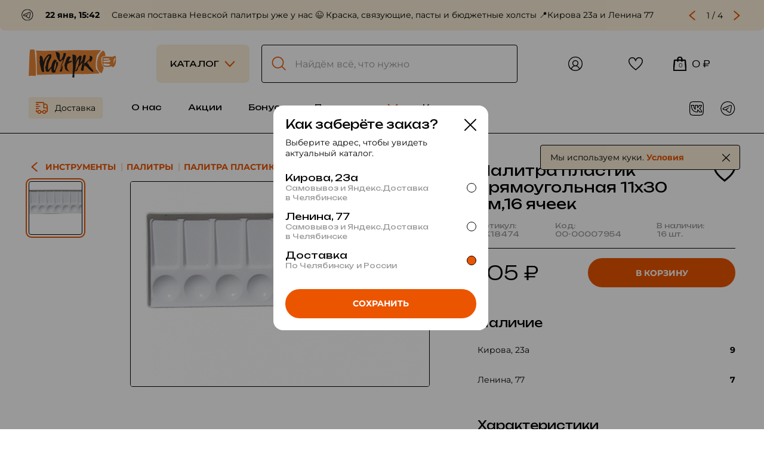

--- FILE ---
content_type: text/html; charset=UTF-8
request_url: https://pocherkartshop.ru/catalog/palitra-plastik-pryamoyg-11h30-sm16-yacheek-954
body_size: 7457
content:
<!DOCTYPE html>
<html>
  <head>
    <title>Палитра пластик прямоугольная 11х30 см,16 ячеек - «Почерк» — магазин для художников | Художественные материалы и товары для творчества по низким ценам</title>
    <meta name="description" content="Список товаров в категории Палитра пластик прямоугольная 11х30 см,16 ячеек. Уютный художественный магазин в Челябинске. Большой ассортимент: материалы для рисования, живописи, графики, каллиграфии, скульптуры и резьбы по дереву. Доставка"/>
    <meta name="keywords" content='Палитра пластик прямоугольная 11х30 см,16 ячеек, товары для художников, товары для творчества, художественные товары, магазин для художников, арттовары, масляные краски купить, art товары, купить акриловые краски, купить холст челябинск, купить мольберт челябинск, магазин для художников челябинск, акриловые краски, куплю мольберт, гуашь, подрамник, портрет, холст на подрамнике, товары для творчества'/>
    <meta charset="utf-8"/>
    <meta http-equiv="X-UA-Compatible" content="IE=edge"/>
    <meta name="viewport" content="initial-scale=1, width=device-width, maximum-scale=1, minimum-scale=1, user-scalable=no"/>
    <link id="favicon" rel="shortcut icon" href="/favicon.ico">
    <link rel="icon" href="/templates/modern/images/favicon.svg" type="image/svg+xml">
    <link rel="apple-touch-icon" sizes="174x57" href="/templates/modern/images/favicon.png">
    <link rel="apple-touch-icon" sizes="348x113" href="/templates/modern/images/apple-touch-icon-348x113.png">
    
    <meta property="og:image" content="https://pocherkartshop.ru/templates/modern/images/apple-touch-icon-348x113.png">
    <meta property="og:image:type" content="image/png">
    <meta property="og:title" content="Палитра пластик прямоугольная 11х30 см,16 ячеек - «Почерк» — магазин для художников | Художественные материалы и товары для творчества по низким ценам">
    <meta property="og:type" content="website" />
    <meta property="og:url" content="https://pocherkartshop.ru/catalog/palitra-plastik-pryamoyg-11h30-sm16-yacheek-954">
    
    <link rel="preconnect" href="https://cdn.mphotels.ru"/>
    <link href="https://cdn.mphotels.ru/fonts/montserrat/montserrat.css" rel="stylesheet"/>
    <link rel="preconnect" href="https://fonts.googleapis.com"/>
    <link rel="preconnect" href="https://fonts.gstatic.com" crossorigin="crossorigin"/>
    <link href="https://fonts.googleapis.com/css2?family=Unbounded:wght@200..900&amp;display=swap" rel="stylesheet"/>
    <link rel="stylesheet" href="https://code.jquery.com/ui/1.14.0/themes/base/jquery-ui.css">
    <link rel="stylesheet" type="text/css" href="/templates/modern/swiper/swiper.min.css"/>
    <script type="text/javascript" src="/templates/modern/swiper/swiper.min.js"></script>
    <link rel="stylesheet" type="text/css" media="screen" href="/templates/modern/lightgallery/css/lightgallery.css"/>
    <script type="text/javascript" src="/templates/modern/lightgallery/js/lightgallery.min.js"></script>
    <script type="text/javascript" src="/templates/modern/lightgallery/js/lg-thumbnail.min.js"></script>
    <script type="text/javascript" src="/templates/modern/lightgallery/js/lg-fullscreen.min.js"></script>
    <link rel="stylesheet" type="text/css" href="/templates/modern/phone/phone.css"/>
    <script type="text/javascript" src="/templates/modern/phone/phone.js"></script>
    <link rel="stylesheet" type="text/css" href="/templates/modern/datepicker/vanillajs-datepicker@1.3.4.min.css"/>
    <script type="text/javascript" src="/templates/modern/datepicker/vanillajs-datepicker@1.3.4.min.js"></script>
    <!--link(rel='stylesheet' type='text/css' href='/templates/modern/overlayscrollbars/overlayscrollbars.min.css')-->
    <!--script(type='text/javascript' src='/templates/modern/overlayscrollbars/overlayscrollbars.browser.es5.min.js')-->
    <link rel="stylesheet" type="text/css" href="/templates/modern/css/build.css"/>
    <link rel="stylesheet" type="text/css" href="/templates/modern/css/style.css"/>
    <script type="text/javascript" src="/templates/modern/js/build.js"></script>
    <script type="text/javascript" src="/templates/modern/js/jquery-3.7.1.min.js"></script>
    <script type="text/javascript" src="/js/lib/jquery.maskedinput.js"></script>
    <script type="text/javascript" src="/templates/modern/js/jquery-ui.min.js"></script>
    <script type="text/javascript" src="/templates/modern/js/style.js"></script>
    
    <link href="/templates/modern/lib/noty_pocherk.css" rel="stylesheet">
    <script src="/templates/modern/lib/noty.min.js" type="text/javascript"></script>
    
    <meta name="theme-color" content="#317EFB"/>
    <meta name="format-detection" content="telephone=no, address=no">
    <meta name="yandex-verification" content="66107327ad488eba" />
    <meta name="google-site-verification" content="eG94bdu4_QqN5-Di_e7IbcnK5_xp0nR8yNZ1r1nNJlg" /> 
    
    <script>
        $(document).ready(function() {
                    show_modal_form("delivery");
                });
    </script>
        <div class="modal_form" id="modal_delivery">
      <div class="back">
        <div class="caption_block">
          <div class="caption_block_cell">
            <div class="caption">Как заберёте заказ?</div>
          </div>
          <div class="caption_block_cell"><img class="close" src="/templates/modern/images/close.svg" onclick="close_modal_form(&quot;delivery&quot;)"/></div>
        </div>

        <form action="/order/set_warehouse">
            <div class="text_left">Выберите адрес, чтобы увидеть актуальный каталог.</div>
            <div class="block_center">
              <div class="block_radiobox">
                <label class="radiobox">
                  <input value="2" type="radio" name="delivery_type"  />
                  <div class="radiobox_txt_block right">
                    <div class="checkmark"></div>
                    <div class="radiobox_txt">
                      <div class="radiobox_title">Кирова, 23а</div>
                      <div class="radiobox_desc">Самовывоз и Яндекс.Доставка в&nbsp;Челябинске</div>
                    </div>
                  </div>
                </label>
              </div>
              <div class="block_radiobox">
                <label class="radiobox">
                  <input value="3" type="radio" name="delivery_type"  />
                  <div class="radiobox_txt_block right">
                    <div class="checkmark"></div>
                    <div class="radiobox_txt">
                      <div class="radiobox_title">Ленина, 77</div>
                      <div class="radiobox_desc">Самовывоз и Яндекс.Доставка в&nbsp;Челябинске</div>
                    </div>
                  </div>
                </label>
              </div>
              <div class="block_radiobox">
                <label class="radiobox">
                  <input value="1" type="radio" name="delivery_type" checked="checked" />
                  <div class="radiobox_txt_block right">
                    <div class="checkmark"></div>
                    <div class="radiobox_txt">
                      <div class="radiobox_title">Доставка</div>
                      <div class="radiobox_desc">По Челябинску и России</div>
                    </div>
                  </div>
                </label>
              </div>
            </div>
            <div class="block_btn">
            
              <input type="hidden" name="return_url" value="/catalog/palitra-plastik-pryamoyg-11h30-sm16-yacheek-954" />
            
              <button class="btn orange" type="submit">
                <div class="txt">СОХРАНИТЬ</div>
              </button>
            </div>
        </form>

      </div>
    </div>
    
    
    <div class="modal_form" id="modal_request_product_for_appear">
      <div class="back">
        <div class="text">Оставьте свою почту, и мы сообщим вам, когда этот товар появится в продаже.</div>
        
        <input type="hidden" id="product_code_1c" value="">

        <div class="block">
          <div class="input-group">
            <input required="required" type="text" id="email" autocomplete="off"/>
            <label>Ваш e-mail</label>
          </div>
          <div id="absent-product-error" class="error"></div>
        </div>
        <div class="block_btn">
          <div class="left_btn">
            <div style="width: 123px; display: inline-block;">
              <button class="btn mini" onclick="close_modal_form(&quot;request_product_for_appear&quot;)">
                <div class="txt">ОТМЕНА</div>
              </button>
            </div>
          </div>
          <div class="right_btn">
            <div style="width: 79px; display: inline-block; margin-left: 24px;">
              <button class="btn orange mini" onClick="addRequestAppearProduct()">
                <div class="txt">ОК</div>
              </button>
            </div>
          </div>
        </div>
      </div>
    </div>

    
    

  </head>
  <body>
    <div class="desktop">
 
        
            
    <div class="menu_news_block">
        <div class="news_slider">
          <div class="swiper-wrapper">

                <div class="swiper-slide">
      <div style="display: table-cell;">
          <a href="https://t.me/pocherkartshop" target="_blank"><img src="/templates/modern/images/social/tg.svg" style="width: 20px; height: 20px; margin-right: 16px;"/></a>
          <b style="margin-right: 16px;">22 янв, 15:42</b>
          <span>Свежая поставка Невской палитры уже у нас 😉

Краска, связующие, пасты и бюджетные холсты 

📍Кирова 23а и Ленина 77</span>
      </div>
    </div>    <div class="swiper-slide">
      <div style="display: table-cell;">
          <a href="https://t.me/pocherkartshop" target="_blank"><img src="/templates/modern/images/social/tg.svg" style="width: 20px; height: 20px; margin-right: 16px;"/></a>
          <b style="margin-right: 16px;">09 янв, 07:23</b>
          <span>Друзья, ещё буквально час ждём ваши комментарии под постом о розыгрыше сертификата на 2000₽

Успевайте поучаствовать!</span>
      </div>
    </div>    <div class="swiper-slide">
      <div style="display: table-cell;">
          <a href="https://t.me/pocherkartshop" target="_blank"><img src="/templates/modern/images/social/tg.svg" style="width: 20px; height: 20px; margin-right: 16px;"/></a>
          <b style="margin-right: 16px;">28 дек, 13:43</b>
          <span>Дорогие покупатели!

По доброй традиции мы устраиваем беспроигрышную лотерею для чеков от 1500₽

Участвуйте и забирайте свои гарантированные призы на Ленина 77 и Кирова 23а ✨</span>
      </div>
    </div>    <div class="swiper-slide">
      <div style="display: table-cell;">
          <a href="https://t.me/pocherkartshop" target="_blank"><img src="/templates/modern/images/social/tg.svg" style="width: 20px; height: 20px; margin-right: 16px;"/></a>
          <b style="margin-right: 16px;">21 дек, 10:53</b>
          <span>У нас предновогоднее поступление материалов Малевичъ: 

Наборы карандашей под ёлочку, чернила, перьевые ручки, акрил, линеры, бумага - как всегда очень разнообразно ❤️‍🔥</span>
      </div>
    </div>
            
          </div>
        </div>
        <div class="control">
          <div class="prev"></div>
          <div class="pag_fraction"></div>
          <div class="next"></div>
        </div>
    </div>

    <div class="menu">
    <input id="catalog_menu_checkbox" type="checkbox"/>
    <div class="menu_block">
      <div class="menu_top_block">
        <div style="display: table-cell; vertical-align: middle; width: 214px;"><a class="logo" href="/"><img src="/templates/modern/images/logo.svg"/></a></div>
        <div style="display: table-cell; vertical-align: middle; width: 156px;">
          <label class="btn_catalog" for="catalog_menu_checkbox">
            <div class="txt">КАТАЛОГ</div>
          </label>
        </div>
        <div style="display: table-cell; vertical-align: middle; padding-left: 20px;">
        
            
      <form action="https://pocherkartshop.ru/do_search" method="get" class="search" style="padding-left: 2px;padding-right: 2px;">
        <input type="text" class="main-search" name="search_word" placeholder="Найдём всё, что нужно" style="padding-left:53px;padding-right: 14px;"/>
      </form>

        </div>
        <div style="display: table-cell; vertical-align: middle; width: 0px;"><a class="login" href="/login"><img src="/templates/modern/images/login.svg"/><img class="img_hover" src="/templates/modern/images/login_hover.svg"/><img class="img_active" src="/templates/modern/images/login_active.svg"/>
            </a></div>
        <div style="display: table-cell; vertical-align: middle; width: 0px;"><a href="/profile/favorite" class="btn_like"><img src="/templates/modern/images/like.svg"/><img class="img_hover" src="/templates/modern/images/like_hover.svg"/><img class="img_active" src="/templates/modern/images/like_active.svg"/></a></div>
        <div style="display: table-cell; vertical-align: middle; width: 0px;">
                    <input type="hidden" name="buy_key" id="buy_key" value="aae54957f3"/>

        <a class="shop" href="https://pocherkartshop.ru/cart">
            <div class="basket"><img src="/templates/modern/images/shop.svg"/>
              <div class="num" id="purchaseCount">0</div>
            </div>
            <div class="price" id="purchaseCost">0 ₽</div>
        </a>
        </div>
      </div>
      <div class="menu_bottom_block">
        <div class="left">

                
    <a class="delivery" onclick="show_modal_form(&quot;delivery&quot;)">
                    <img src="/templates/modern/images/delivery.svg"/>
                    <span>Доставка</span>
                    <input type="hidden" id="current_delivery_type" value="1">
                </a>
            
    <a class="item" href="/about">О нас</a>
    <a class="item" href="/action">Акции</a>
    <a class="item" href="/bonus">Бонусы</a>
    <span class="pull">
        <div class="pull_menu">
            <a href="/info/delivery">Доставка и оплата</a>
            <a href="/info/return">Возврат</a>
            <a href="/info/faq">Частые вопросы</a>
        </div>
        <a href="/info/delivery">Покупателю</a>
    </span>
    <a class="item" href="/contacts">Контакты</a>

        </div>
        <div class="right">
          <div style="display: inline-block; vertical-align: middle;">
                      
                <div class="social">
        <a href="https://vk.com/pocherkartshop"><img src="/templates/modern/images/social/vk.svg"/><img class="img_hover" src="/templates/modern/images/social/vk_hover.svg"/><img class="img_active" src="/templates/modern/images/social/vk_active.svg"/></a>
        <a href="https://t.me/pocherkartshop"><img src="/templates/modern/images/social/tg.svg"/><img class="img_hover" src="/templates/modern/images/social/tg_hover.svg"/><img class="img_active" src="/templates/modern/images/social/tg_active.svg"/></a>
    </div>

          </div>
        </div>
      </div>

    </div>
            <div class="catalog_menu">
        <div class="catalog_menu_block">
            <div class="catalog_menu_top">

                <div class="column"><a href="https://pocherkartshop.ru/knigi">*Книги</a><a href="https://pocherkartshop.ru/albomi">Альбомы</a><a href="https://pocherkartshop.ru/bymaga">Бумага</a><a href="https://pocherkartshop.ru/vspomogatelnoe-dlya-krasok">Вспомогательное для красок</a><a href="https://pocherkartshop.ru/gipsi-i-manekeni">Гипсы и манекены</a><a href="https://pocherkartshop.ru/graficheskie-nabori">Графические наборы</a></div>
                    <div class="column"><a href="https://pocherkartshop.ru/dekor">Декор</a><a href="https://pocherkartshop.ru/zolochenie">Золочение</a><a href="https://pocherkartshop.ru/instrymenti">Инструменты</a><a href="https://pocherkartshop.ru/kalligrafiya">Каллиграфия</a><a href="https://pocherkartshop.ru/kancelyarskie-tovari">Канцелярские товары</a><a href="https://pocherkartshop.ru/karandashi-grafitnie">Карандаши графитные</a></div>
                    <div class="column"><a href="https://pocherkartshop.ru/karandashi-cvetnie">Карандаши цветные</a><a href="https://pocherkartshop.ru/kisti">Кисти</a><a href="https://pocherkartshop.ru/kraski">Краски</a><a href="https://pocherkartshop.ru/lineri-i-rychki">Линеры и ручки</a><a href="https://pocherkartshop.ru/linogravura">Линогравюра</a><a href="https://pocherkartshop.ru/markeri">Маркеры</a></div>
                    <div class="column"><a href="https://pocherkartshop.ru/molberti-i-etudniki">Мольберты и этюдники</a><a href="https://pocherkartshop.ru/pastel-ygol-i-soys">Пастель, уголь и соус</a><a href="https://pocherkartshop.ru/perevie-rychki">Перьевые ручки</a><a href="https://pocherkartshop.ru/plansheti-i-podramniki">Планшеты и подрамники</a><a href="https://pocherkartshop.ru/rezba-po-derevy">Резьба по дереву</a><a href="https://pocherkartshop.ru/skylptyra-i-lepka">Скульптура и лепка</a></div>
                    <div class="column"><a href="https://pocherkartshop.ru/symki-i-penali">Сумки и пеналы</a><a href="https://pocherkartshop.ru/holsti-i-karton">Холсты и картон</a><a href="https://pocherkartshop.ru/cherchenie-i-grafika">Черчение и графика</a></div>

            </div>
        <div class="catalog_menu_bottom">
    
            <a href="https://pocherkartshop.ru/podarki-">*Подарки :)</a><a href="https://pocherkartshop.ru/podarochnaya-ypakovka">*Подарочная упаковка</a>

            <a href="/collection">Подборки</a>
        </div>
        </div>
    </div>
                
    </div>


        
        
          
<script type="application/ld+json">
{
  "@context": "https://schema.org/",
  "@type": "Product",
  "name": "Палитра пластик прямоугольная 11х30 см,16 ячеек",
  "description": "",
  "image": ["https://pocherkartshop.ru/images/products/00-00007954_1.jpg"],
  "sku": "00-00007954",
  "mpn": "DK18474",
  "brand": {
    "@type": "Brand",
    "name": "Китай"
  },
  "offers": {
    "@type": "Offer",
    "url": "https://pocherkartshop.ru/catalog/palitra-plastik-pryamoyg-11h30-sm16-yacheek-954",
    "priceCurrency": "RUB",
    "price": "105",
    "availability": "https://schema.org/InStock",
    "itemCondition": "https://schema.org/NewCondition",
    "shippingDetails": [
      {
       "@type": "OfferShippingDetails",
        "name": "Самовывоз (бесплатно от 2000₽)",
        "shippingRate": {
          "@type": "MonetaryAmount", 
          "value": "0",
          "currency": "RUB"
        },
        "shippingDestination": {
          "@type": "DefinedRegion",
          "addressCountry": "RU",
          "addressRegion": "Челябинск"
        },
        "deliveryTime": {
          "@type": "ShippingDeliveryTime",
          "handlingTime": {
            "@type": "QuantitativeValue",
            "minValue": 1,
            "maxValue": 1,
            "unitCode": "DAY"},
          "transitTime": {
            "@type": "QuantitativeValue",
            "minValue": 0,
            "maxValue": 0,
            "unitCode": "DAY"}
        },
        "appliesToOrderValue": {
          "@type": "MonetaryAmount",
          "minValue": "2000",
          "currency": "RUB"
        }
      },
      {
        "@type": "OfferShippingDetails",
        "name": "Курьер по Челябинску: 0-500₽ в зависимости от адреса",
        "shippingRate": {
          "@type": "MonetaryAmount",
          "value": "250",
          "currency": "RUB"
        },
        "shippingDestination": {
          "@type": "DefinedRegion",
          "addressCountry": "RU",
          "addressRegion": "Челябинск"
        },
        "deliveryTime": {
          "@type": "ShippingDeliveryTime",
          "handlingTime": {"@type": "QuantitativeValue", "minValue": 0, "maxValue": 0, "unitCode": "DAY"},
          "transitTime": {"@type": "QuantitativeValue", "minValue": 1, "maxValue": 3, "unitCode": "DAY"}
        }
      },
      {
        "@type": "OfferShippingDetails",
        "name": "Срочная Яндекс.доставка по Челябинску: 300-500₽ в зависимости от адреса",
        "shippingRate": {
          "@type": "MonetaryAmount",
          "value": "400",
          "currency": "RUB"
        },
        "shippingDestination": {
          "@type": "DefinedRegion",
          "addressCountry": "RU",
          "addressRegion": "Челябинск"
        },
        "deliveryTime": {
          "@type": "ShippingDeliveryTime",
          "handlingTime": {"@type": "QuantitativeValue", "minValue": 0, "maxValue": 0, "unitCode": "DAY"},
          "transitTime": {"@type": "QuantitativeValue", "minValue": 1, "maxValue": 1, "unitCode": "DAY"}
        }
      },
      {
        "@type": "OfferShippingDetails",
        "name": "СДЭК по России: 300-700₽ в зависимости от адреса",
        "shippingRate": {
          "@type": "MonetaryAmount",
          "value": "500",
          "currency": "RUB"
        },
        "shippingDestination": {
          "@type": "DefinedRegion",
          "addressCountry": "RU"
        },
        "deliveryTime": {
          "@type": "ShippingDeliveryTime",
          "handlingTime": {"@type": "QuantitativeValue", "minValue": 1, "maxValue": 4, "unitCode": "DAY"},
          "transitTime": {"@type": "QuantitativeValue", "minValue": 5, "maxValue": 10, "unitCode": "DAY"}
        }
      }
    ],
    "hasMerchantReturnPolicy": {
      "@type": "MerchantReturnPolicy",
      "applicableCountry": "RU",
      "returnPolicyCategory": "https://schema.org/MerchantReturnFiniteReturnWindow",
      "merchantReturnDays": 14,
      "returnMethod": [
        "https://schema.org/ReturnInStore",
        "https://schema.org/ReturnByMail"
      ],
      "returnFees": "https://schema.org/ReturnShippingFees",
      "description": "Возврат через СДЭК или в пунктах самовывоза"
    }
  },

  "additionalProperty": [
    {
      "@type": "PropertyValue",
      "name": "Страна происхождения",
      "value": "КИТАЙ"
    }
    ],
                     

  "category": "Инструменты, Палитры",
  "manufacturer": {
    "@type": "Organization",
    "name": "«Почерк» — магазин для художников. Pocherkartshop.ru."
  },
  "model": "Палитра пластик прямоуг. 11х30 см,16 ячеек"
}
</script>

  <div class="page_product_block">
    <div style="padding-left: 48px; padding-right: 48px;">
      <div class="container">
        <div class="product_block">
          <div class="product_left_block">

            <div class="breadcrumbs">
                <a href="https://pocherkartshop.ru/instrymenti">Инструменты</a><a href="https://pocherkartshop.ru/instrymenti/palitri">Палитры</a><span>Палитра пластик прямоугольная 11х30 см,16 ячеек</span>
            </div>

            <div class="slider_block">
              <div class="slider_gallery">
                <div class="thumbnails">
                    <div class="thumbnail selected" style="background-image: url(https://pocherkartshop.ru/images/products/00-00007954_1.jpg);" alt="Палитра пластик прямоугольная 11х30 см,16 ячеек"></div>
                </div>

                <div class="big-image"><img class="big-image-src" src="https://pocherkartshop.ru/images/products/00-00007954_1.jpg" alt="Палитра пластик прямоугольная 11х30 см,16 ячеек"></div>

              </div>
            </div>
          </div>
      
          <div class="product_right_block">
            <div class="title_block">
              <div class="title">Палитра пластик прямоугольная 11х30 см,16 ячеек</div>
              <div class="availability_block">
                <div>
                  <div>Артикул:</div>
                  <div>DK18474</div>
                </div>
                <div>
                  <div>Код:</div>
                  <div>00-00007954</div>
                </div>
                <div>
                  <div>В наличии:</div>
                  <div>16 шт.</div>
                </div>
              </div>
              
                      
  <div class="like">
    <label>
      <input type="checkbox"  />
      <img onClick="addFavorite('2010', '0')" class="img_not_active" src="/templates/modern/images/social/like.svg"/>
      <img onClick="removeFavorite('2010', '0')" class="img_active" src="/templates/modern/images/social/like.svg"/>
    </label>
  </div>

            </div>
            <div class="price_block">
              <div class="price">105 ₽</div>
              
              <div class="btn orange" onClick="buy('2010');">
                <div class="txt">В КОРЗИНУ</div>
              </div>

            </div>
            <div class="exceptions_block">
                
                
                
            </div>
 
            <div class="existence_block">
              <div class="title">Наличие</div>
              <div class="row">
                <div class="left">Кирова, 23а</div>
                <div class="right">9</div>
              </div>
              <div class="row">
                <div class="left">Ленина, 77</div>
                <div class="right">7</div>
              </div>
            </div>
            <div class="description_block">

                

            </div>
            <div class="characteristics_block">
              <div class="title">Характеристики</div>

              <div class="row">
                <div class="left">Производитель</div>
                <div class="right">Китай</div>
              </div><div class="row">
                <div class="left">Страна происхождения</div>
                <div class="right">КИТАЙ</div>
              </div>
              
            </div>
            <a class="btn mini" href="https://api.whatsapp.com/send/?phone=79512448874&text=Здравствуйте%2C+у+меня+есть+вопрос+по+этому+товару+https://pocherkartshop.ru/catalog/palitra-plastik-pryamoyg-11h30-sm16-yacheek-954" target="_blank" rel="nofollow">
              <div class="txt">ЗАДАТЬ ВОПРОС ПО ТОВАРУ</div>
            </a>
          </div>
        </div>
        <div class="alternative_block">
          <div class="catalog_block">
            
            
            
            

          </div>
        </div>
      </div>
    </div>
  </div>
       
  <script type="text/javascript" src="/templates/modern/js/catalog.js"></script>

        
   <div class="footer">
      <div class="footer_container">
          <div class="footer_section">
            <div class="section_title">Адреса магазинов</div>
            
                <div class="address_block">
      <div class="address_title">Челябинск,</div>
      <div class="address_info">ул.Кирова, 23а, 2 этаж</div>
      <div class="work_hours">10:30 - 19:30</div>
      <a class="contact_phone" href="tel:+79512448874">+7 (951) 244-88-74</a>
    </div>
    <div class="address_block" style="margin-top: 20px;">
      <div class="address_info">пр-т Ленина, 77</div>
      <div class="work_hours">10:00 - 20:00</div>
      <a class="contact_phone" href="tel:+79517920435">+7 (951) 792-04-35</a>
    </div>

          </div>
          <div class="footer_section">
            <div class="section_title">Контакты</div>
            <div class="contact_email_block"><a class="contact_email" href="mailto:pocherkartshop@mail.ru">pocherkartshop@mail.ru</a>
              <div class="contact_email_text">для юридических лиц</div>
            </div>
            <div class="contact_email_block"><a class="contact_email" href="mailto:hello@pocherkartshop.ru" style="margin-top: 10px; display: block;">hello@pocherkartshop.ru</a>
              <div class="contact_email_text">для покупателей</div>
            </div>
            
                 <div class="social">
        <a href="https://wa.me/79512448874"><img src="/templates/modern/images/social/wp.svg"/><img class="img_hover" src="/templates/modern/images/social/wp_hover.svg"/><img class="img_active" src="/templates/modern/images/social/wp_active.svg"/></a>
        <a href="https://vk.com/pocherkartshop"><img src="/templates/modern/images/social/vk.svg"/><img class="img_hover" src="/templates/modern/images/social/vk_hover.svg"/><img class="img_active" src="/templates/modern/images/social/vk_active.svg"/></a>
        <a href="https://youtube.com/@pocherkartshop?si=1dn6RekdCq2I8Oi6"><img src="/templates/modern/images/social/youtube.svg"/><img class="img_hover" src="/templates/modern/images/social/youtube_hover.svg"/><img class="img_active" src="/templates/modern/images/social/youtube_active.svg"/></a>
        <a href="https://t.me/pocherkartshop"><img src="/templates/modern/images/social/tg.svg"/><img class="img_hover" src="/templates/modern/images/social/tg_hover.svg"/><img class="img_active" src="/templates/modern/images/social/tg_active.svg"/></a>
    </div>

          </div>
          <div class="footer_section">
            <div class="section_title">О магазине</div>
            <div class="footer_menu">
              <div class="footer_menu_link"><a href="/about">Наши истории</a></div>
              <div class="footer_menu_link"><a href="/info/faq">Частые вопросы</a></div>
              <div class="footer_menu_link"><a href="/brands">Бренды</a></div>
              <div class="footer_menu_link"><a href="/partners">Партнёры</a></div>
            </div>
          </div>
          <div class="footer_section">
            <div class="section_title">Покупателю</div>
            <div class="footer_menu">
              <div class="footer_menu_link"><a href="/info/delivery">Условия доставки</a></div>
              <div class="footer_menu_link"><a href="/do_search?search_word=сертификаты">Сертификаты</a></div>
              <div class="footer_menu_link"><a href="/action">Акции</a></div>
              <div class="footer_menu_link"><a href="/bonus">Бонусная система</a></div>
              <div class="footer_menu_link"><a href="/contacts">Контакты</a></div>
            </div>
          </div>
          <div class="footer_section">
            <div class="section_title">Юридическая информация</div>
            <div class="footer_menu">
              <div class="footer_menu_link"><a href="/info/return">Правила возврата</a></div>
              <div class="footer_menu_link"><a href="/oferta">Договор оферты</a></div>
              <div class="footer_menu_link"><a href="/policy">Обработка<br/>персональных данных</a></div>
              <div class="footer_menu_link"><a href="/details">Реквизиты</a></div>
            </div>
          </div>
        </div>
        <div class="footer_bottom">
          <a class="logo" onclick="show_modal_form(&quot;subscription&quot;)"><img src="/templates/modern/images/logo.svg"/></a>
          <div class="copyright">© Почерк, 2026. Дизайн: <a href="https://vk.com/kap_silver" target="_blank">kptn_silver</a>. Разработка: <a href="https://t.me/pyt_on" target="_blank">pyt_on</a></div>
        </div>
   </div>

    </div>
    
    <style>
.hide {
    display: none;
}
</style>
    <div class="cookie_block hide" id="cookies_notification">
      <div>Мы используем куки. <a href="/policy" target="_blank">Условия</a></div>
      <div>
        <div class="close" id="accept_cookies"><img src="/templates/modern/images/close.svg"></div>
      </div>
    </div>
    <script>
        // Проверяем, давал ли пользователь согласие
        if (!getCookie('cookies_accepted')) {
            document.getElementById('cookies_notification').classList.remove('hide');
        }

        // Обработчик кнопки "Принять"
        document.getElementById('accept_cookies').addEventListener('click', function() {
            setCookie('cookies_accepted', 'true', 365);
            document.getElementById('cookies_notification').classList.add('hide');
        });

    </script>

    
  </body>
</html>

--- FILE ---
content_type: text/css
request_url: https://pocherkartshop.ru/templates/modern/css/style.css
body_size: 841
content:
.action.expired {
    opacity: 0.3;
}

.ui-menu {
    z-index: 999;
    background-color: white;
}

.ui-menu .ui-menu-item-wrapper {
    font-family: Montserrat, sans-serif;
}
.ui-menu .ui-menu-item-wrapper:hover {
    background-color: #eb5500;
    border-color: #eb5500;
}

/* order page */
.hidden-type-delivery-block {
    opacity: 0.4;
    pointer-events: none;
}

.mobile #order_form .date .datepicker {
    margin-left: 90%;
}

.yandex-map-block {
    width: 430px;
    height: 430px;
    padding: 0;
    margin: 0;
}
.yandex-map-wrapper {
    border: 1px solid #000;
    border-radius: 8px;
    overflow: hidden;
}

.yandex-map-wrapper {
    margin-bottom: 16px;
}

.page_order_block .order_block .form_block .block .full_block {
    font-size: 0;line-height: 0;
}
.page_order_block .order_block .form_block .block .full_block .half_mini_block {
    display: inline-block;
    width: calc((100% - 24px) / 2);
    margin-right: 24px;
    vertical-align: top;
}
.page_order_block .order_block .form_block .block .full_block .half_mini_block:last-child {
    margin-right: 0;
}
/* end:order page */

.add-collection-form {
    width: 350px;
    margin: 0 auto;
}

.mobile .add-collection-form {
    margin-bottom: 28px;
}

.mobile .catalog_block.collection .banner {
    height: 370px;
}

.desktop #barcode_block img {
    height: 60px;
}
.mobile #barcode_block img {
    height: 50px;
}

.desktop .refund .right_block .block.short .beige {
    height: 92px;
    overflow: hidden;
}
.desktop .refund .right_block .block .bottom_block {
    display:none;
}
.desktop .refund .right_block .block.short .bottom_block {
    display:block;
}
.desktop .refund .right_block .block.short .bottom_block .refund-btn {
    cursor:pointer;
}

.mobile .content_block .refund .block.short .beige {
    height: 86px;
    overflow: hidden;
}
.mobile .content_block .refund .block .bottom_block {
    display:none;
}
.mobile .content_block .refund .block.short .bottom_block {
    display:block;
}
.mobile .content_block .refund .block.short .bottom_block .refund-btn {
    cursor:pointer;
}


.desktop .catalog_block .card .img,
.mobile .catalog_block .card .img {
    background-size: contain;
    background-position: center center;
    background-repeat: no-repeat;
}

.desktop .page_product_block .product_block .product_left_block .slider_block .big-image {
    margin: 0 auto;
}
.desktop .page_product_block .product_block .product_left_block .slider_block .big-image-src {
    max-height: 660px;
}

.btn.series-orange, a.btn.series-orange {
    color: #eb5500;
    border: 2px solid #eb5500;
}

.team .team_block .four_block {
    margin-bottom: 25px;
}

.img_block.no-image1-bg, .img_block.no-image3-bg {
    background-color: #fdf9f0;
}
.img_block.no-image2-bg, .img_block.no-image4-bg {
    background-color: #fbefd9;
}

.desktop .catalog_block .five_block .card .bottom_block .plus_block .btn_add img.img_main,
.mobile .catalog_block .card .bottom_block .plus_block .btn_add img.img_main {
    display: inline-block;
}

.desktop .catalog_block .card .bottom_block .plus_block .btn_add:hover img {
    display: inline-block;
}

.desktop .tab-pane.content_3 .banner img {
    max-height: 244px;
}

.characteristics_block .right a {
    color: #eb5500;
}

.date_block #input_date {
    cursor: pointer;
    margin-left: 0px;
    z-index:1;
}

--- FILE ---
content_type: image/svg+xml
request_url: https://pocherkartshop.ru/templates/modern/images/social/tg.svg
body_size: 9488
content:
<svg width="25" height="24" viewBox="0 0 25 24" fill="none" xmlns="http://www.w3.org/2000/svg">
<mask id="path-1-inside-1_99_23714" fill="white">
<path fill-rule="evenodd" clip-rule="evenodd" d="M24.2856 12C24.2856 18.6274 18.9131 24 12.2856 24C5.65823 24 0.285645 18.6274 0.285645 12C0.285645 5.37258 5.65823 0 12.2856 0C18.9131 0 24.2856 5.37258 24.2856 12ZM12.7157 8.85894C11.5485 9.34441 9.21576 10.3492 5.71752 11.8733C5.14946 12.0992 4.85188 12.3202 4.82479 12.5363C4.77901 12.9015 5.23634 13.0453 5.8591 13.2411C5.94381 13.2678 6.03158 13.2954 6.12156 13.3246C6.73426 13.5238 7.55845 13.7568 7.98691 13.766C8.37557 13.7744 8.80935 13.6142 9.28827 13.2854C12.5568 11.079 14.244 9.96382 14.3499 9.93978C14.4247 9.92282 14.5282 9.90149 14.5984 9.96386C14.6686 10.0262 14.6617 10.1443 14.6542 10.176C14.6089 10.3692 12.8137 12.0381 11.8847 12.9018C11.5951 13.171 11.3897 13.362 11.3477 13.4057C11.2536 13.5034 11.1578 13.5958 11.0656 13.6846C10.4964 14.2333 10.0695 14.6448 11.0892 15.3168C11.5793 15.6397 11.9714 15.9068 12.3626 16.1732C12.7898 16.4641 13.2159 16.7543 13.7672 17.1157C13.9077 17.2078 14.0419 17.3034 14.1725 17.3965C14.6697 17.751 15.1164 18.0694 15.6682 18.0187C15.9889 17.9891 16.3201 17.6876 16.4883 16.7884C16.8858 14.6632 17.6673 10.0585 17.8478 8.16098C17.8637 7.99474 17.8438 7.78198 17.8278 7.68858C17.8118 7.59519 17.7784 7.46212 17.657 7.36361C17.5132 7.24695 17.2913 7.22234 17.192 7.22409C16.7406 7.23204 16.0482 7.47283 12.7157 8.85894Z"/>
</mask>
<path d="M5.71752 11.8733L6.16094 12.9884L6.17901 12.9812L6.19683 12.9735L5.71752 11.8733ZM12.7157 8.85894L12.2548 7.75096L12.2548 7.75096L12.7157 8.85894ZM4.82479 12.5363L6.01547 12.6856V12.6856L4.82479 12.5363ZM5.8591 13.2411L5.49914 14.3859L5.49915 14.3859L5.8591 13.2411ZM6.12156 13.3246L6.49253 12.1834L6.49253 12.1834L6.12156 13.3246ZM7.98691 13.766L7.96099 14.9658H7.961L7.98691 13.766ZM9.28827 13.2854L8.61686 12.2907L8.60899 12.2961L9.28827 13.2854ZM14.3499 9.93978L14.0843 8.76954L14.0843 8.76954L14.3499 9.93978ZM14.6542 10.176L15.8225 10.4501L15.8225 10.45L14.6542 10.176ZM11.8847 12.9018L11.0677 12.0229V12.0229L11.8847 12.9018ZM11.3477 13.4057L10.4833 12.5734L10.4833 12.5734L11.3477 13.4057ZM11.0656 13.6846L10.2328 12.8207L10.2328 12.8207L11.0656 13.6846ZM11.0892 15.3168L10.4289 16.3188L11.0892 15.3168ZM12.3626 16.1732L13.038 15.1813L13.038 15.1813L12.3626 16.1732ZM13.7672 17.1157L14.4251 16.1121H14.4251L13.7672 17.1157ZM14.1725 17.3965L14.8691 16.4194L14.8691 16.4194L14.1725 17.3965ZM15.6682 18.0187L15.7782 19.2136L15.7782 19.2136L15.6682 18.0187ZM16.4883 16.7884L17.6678 17.009V17.009L16.4883 16.7884ZM17.8478 8.16098L19.0424 8.27468L19.0424 8.27467L17.8478 8.16098ZM17.657 7.36361L16.9009 8.29543V8.29543L17.657 7.36361ZM17.192 7.22409L17.1709 6.02428H17.1709L17.192 7.22409ZM12.2856 25.2C19.5758 25.2 25.4856 19.2902 25.4856 12H23.0856C23.0856 17.9647 18.2503 22.8 12.2856 22.8V25.2ZM-0.914356 12C-0.914356 19.2902 4.99549 25.2 12.2856 25.2V22.8C6.32097 22.8 1.48564 17.9647 1.48564 12H-0.914356ZM12.2856 -1.2C4.99549 -1.2 -0.914356 4.70984 -0.914356 12H1.48564C1.48564 6.03533 6.32097 1.2 12.2856 1.2V-1.2ZM25.4856 12C25.4856 4.70984 19.5758 -1.2 12.2856 -1.2V1.2C18.2503 1.2 23.0856 6.03533 23.0856 12H25.4856ZM6.19683 12.9735C9.69664 11.4486 12.0201 10.4479 13.1765 9.96692L12.2548 7.75096C11.0768 8.24093 8.73488 9.24977 5.23821 10.7732L6.19683 12.9735ZM6.01547 12.6856C5.99085 12.882 5.91147 13.0184 5.85915 13.0889C5.80956 13.1556 5.77208 13.1806 5.78375 13.1719C5.79277 13.1652 5.82535 13.1429 5.89267 13.1081C5.95856 13.0741 6.04666 13.0339 6.16094 12.9884L5.27409 10.7583C4.94714 10.8883 4.62177 11.0454 4.35283 11.2451C4.11521 11.4216 3.70916 11.7884 3.63411 12.3871L6.01547 12.6856ZM6.21906 12.0964C6.05731 12.0455 5.93699 12.0075 5.83495 11.9707C5.7862 11.9532 5.74976 11.9388 5.72268 11.9271C5.6952 11.9152 5.68422 11.909 5.68464 11.9092C5.68532 11.9096 5.69051 11.9126 5.69915 11.9185C5.70778 11.9243 5.72112 11.9339 5.73763 11.9477C5.77007 11.9748 5.82104 12.0235 5.87185 12.0982C5.92454 12.1757 5.97109 12.2727 5.99798 12.3857C6.02476 12.4983 6.02601 12.6016 6.01547 12.6856L3.63411 12.3871C3.58693 12.7634 3.6743 13.1346 3.88719 13.4477C4.07683 13.7266 4.32237 13.8954 4.49785 13.9953C4.82159 14.1794 5.23728 14.3035 5.49914 14.3859L6.21906 12.0964ZM6.49253 12.1834C6.39619 12.1521 6.30301 12.1228 6.21906 12.0964L5.49915 14.3859C5.58462 14.4128 5.66698 14.4387 5.7506 14.4658L6.49253 12.1834ZM8.01284 12.5663C7.94429 12.5648 7.74433 12.5351 7.4152 12.4526C7.11393 12.377 6.78244 12.2776 6.49253 12.1834L5.7506 14.4658C6.07339 14.5708 6.46034 14.6875 6.83145 14.7805C7.17471 14.8666 7.60108 14.958 7.96099 14.9658L8.01284 12.5663ZM8.60899 12.2961C8.24024 12.5493 8.05368 12.5672 8.01283 12.5663L7.961 14.9658C8.69746 14.9817 9.37847 14.6791 9.96755 14.2746L8.60899 12.2961ZM14.0843 8.76954C13.9577 8.79828 13.8618 8.84241 13.8425 8.85112C13.8046 8.86821 13.7723 8.88478 13.7509 8.89611C13.707 8.91928 13.6629 8.94474 13.6246 8.96741C13.5458 9.01408 13.4461 9.0761 13.3305 9.14953C13.0971 9.29784 12.7669 9.5132 12.3434 9.79312C11.4948 10.354 10.252 11.187 8.61688 12.2908L9.95965 14.28C11.5931 13.1773 12.8281 12.3496 13.6668 11.7953C14.0869 11.5176 14.4027 11.3118 14.6175 11.1753C14.7261 11.1063 14.801 11.06 14.8475 11.0325C14.8719 11.018 14.8781 11.0149 14.8722 11.018C14.8697 11.0193 14.8534 11.028 14.8282 11.0393C14.8217 11.0423 14.7356 11.0828 14.6155 11.11L14.0843 8.76954ZM15.3956 9.06694C15.0693 8.77689 14.7027 8.72381 14.4853 8.72211C14.2847 8.72054 14.1143 8.76274 14.0843 8.76954L14.6155 11.11C14.6603 11.0999 14.579 11.1229 14.4665 11.122C14.3371 11.121 14.0573 11.0885 13.8012 10.8608L15.3956 9.06694ZM15.8225 10.45C15.8629 10.278 15.8694 10.0875 15.8424 9.90555C15.8156 9.72432 15.7265 9.36103 15.3956 9.06694L13.8012 10.8608C13.5405 10.6291 13.483 10.356 13.4684 10.2573C13.4591 10.195 13.4576 10.1404 13.4593 10.095C13.4606 10.0584 13.4652 9.99053 13.4859 9.90198L15.8225 10.45ZM12.7018 13.7807C13.1648 13.3503 13.8537 12.7098 14.4332 12.1519C14.7216 11.8742 14.9929 11.6074 15.1988 11.3929C15.3001 11.2873 15.3989 11.1807 15.4794 11.0847C15.5187 11.0379 15.5678 10.977 15.6143 10.9094C15.6302 10.8863 15.7629 10.704 15.8225 10.4501L13.4859 9.90197C13.5191 9.76058 13.5709 9.66203 13.5878 9.63046C13.6106 9.58812 13.63 9.55934 13.6374 9.54852C13.6522 9.52706 13.6572 9.52261 13.6412 9.54167C13.6113 9.57727 13.5552 9.63943 13.4672 9.73102C13.2948 9.91073 13.0507 10.1514 12.7686 10.423C12.2069 10.9638 11.5337 11.5896 11.0677 12.0229L12.7018 13.7807ZM12.2122 14.238C12.2014 14.2491 12.203 14.247 12.2357 14.2158C12.2619 14.1909 12.2977 14.1572 12.3433 14.1145C12.4344 14.0293 12.5564 13.9158 12.7018 13.7807L11.0677 12.0229C10.803 12.269 10.5558 12.498 10.4833 12.5734L12.2122 14.238ZM11.8984 14.5486C11.9883 14.4619 12.1001 14.3543 12.2122 14.238L10.4833 12.5734C10.4071 12.6524 10.3272 12.7296 10.2328 12.8207L11.8984 14.5486ZM11.7495 14.3148C11.6598 14.2557 11.606 14.2124 11.5767 14.1859C11.5468 14.159 11.5534 14.1593 11.5736 14.1896C11.5956 14.2225 11.6329 14.2901 11.6551 14.3898C11.6779 14.4928 11.6768 14.5958 11.6589 14.6868C11.642 14.7722 11.6143 14.8276 11.6028 14.8483C11.592 14.8677 11.5901 14.8661 11.6115 14.8402C11.6325 14.8148 11.665 14.7789 11.7159 14.7272C11.7674 14.6749 11.825 14.6194 11.8984 14.5486L10.2328 12.8207C10.1041 12.9448 9.91648 13.1234 9.76005 13.3131C9.60669 13.499 9.38614 13.8073 9.30428 14.2222C9.09863 15.2645 9.86236 15.9454 10.4289 16.3188L11.7495 14.3148ZM13.038 15.1813C12.6469 14.9149 12.248 14.6433 11.7495 14.3148L10.4289 16.3188C10.9105 16.6362 11.2959 16.8986 11.6871 17.165L13.038 15.1813ZM14.4251 16.1121C13.8835 15.757 13.4651 15.4721 13.038 15.1813L11.6871 17.165C12.1145 17.4561 12.5484 17.7515 13.1094 18.1193L14.4251 16.1121ZM14.8691 16.4194C14.7412 16.3283 14.5883 16.2191 14.4251 16.1121L13.1094 18.1193C13.2271 18.1964 13.3425 18.2785 13.4759 18.3737L14.8691 16.4194ZM15.5583 16.8237C15.5526 16.8242 15.5461 16.8244 15.5317 16.8212C15.5145 16.8174 15.4801 16.8073 15.4228 16.7795C15.2883 16.7144 15.1372 16.6105 14.8691 16.4194L13.4759 18.3737C13.8832 18.664 14.7038 19.3125 15.7782 19.2136L15.5583 16.8237ZM15.3088 16.5677C15.2772 16.7364 15.2427 16.8512 15.2143 16.9249C15.1858 16.9989 15.1683 17.0191 15.1762 17.0087C15.1856 16.9961 15.2231 16.9512 15.2983 16.9069C15.3758 16.8611 15.4663 16.8322 15.5582 16.8237L15.7782 19.2136C16.9589 19.1049 17.4782 18.0226 17.6678 17.009L15.3088 16.5677ZM16.6532 8.04729C16.4785 9.88366 15.7071 14.4383 15.3088 16.5677L17.6678 17.009C18.0646 14.888 18.856 10.2333 19.0424 8.27468L16.6532 8.04729ZM16.645 7.891C16.6438 7.88409 16.6449 7.8896 16.6469 7.90771C16.6486 7.92417 16.6505 7.9449 16.6518 7.96735C16.6531 7.98997 16.6537 8.01048 16.6536 8.02724C16.6536 8.04499 16.6529 8.05128 16.6532 8.04729L19.0424 8.27467C19.0713 7.97197 19.0383 7.64797 19.0106 7.48616L16.645 7.891ZM16.9009 8.29543C16.6719 8.10967 16.6418 7.87246 16.645 7.891L19.0106 7.48616C18.9818 7.31792 18.8848 6.81457 18.4131 6.43178L16.9009 8.29543ZM17.2131 8.42391C17.1847 8.42441 17.1682 8.42294 17.1611 8.4222C17.1528 8.42132 17.1425 8.41983 17.129 8.4166C17.1161 8.41352 17.0903 8.40651 17.0554 8.39119C17.0211 8.37612 16.9648 8.34726 16.9009 8.29543L18.4131 6.43179C18.1505 6.21874 17.8692 6.1259 17.6866 6.08229C17.4965 6.03687 17.315 6.02174 17.1709 6.02428L17.2131 8.42391ZM13.1765 9.96692C14.8471 9.27205 15.8279 8.87617 16.4436 8.65273C17.08 8.42179 17.2031 8.42408 17.2131 8.42391L17.1709 6.02428C16.7295 6.03205 16.2807 6.15871 15.6249 6.39668C14.9485 6.64215 13.9167 7.05972 12.2548 7.75096L13.1765 9.96692Z" fill="black" mask="url(#path-1-inside-1_99_23714)"/>
</svg>


--- FILE ---
content_type: application/javascript
request_url: https://pocherkartshop.ru/templates/modern/js/style.js
body_size: 3257
content:
function buy(goods, cnt) {
    var count = cnt || 1;

    /*if ($('#goods-order-count').length) {
        count = $('#goods-order-count').val();
    }*/

    var buy_key = document.getElementById("buy_key").value;
    $.post('/catalog/buy', {'id': goods, 'key': buy_key, 'count': count}, function (data) {
        if (data != '') {
            $("#purchaseCount").html(data.countCart);
            $("#purchaseCost").html(data.costCart);

            if (count < 0) {
                var message = '<span class="text">Товар убран из корзины</span>';
            } else {
                var message = '<span class="text">Товар добавлен в корзину</span>';
            }

            if (data.img) {
                message = '<img src="/' + data.img + '"> ' + message;
            }
            showNoty(message);

            /*yaCounter45707610.reachGoal('put_order');*/
        }
    }, "json");

    return false;
}

function addToCart(productId) {
    $("#add-cart-btn-" + productId + " img.img_main").attr('src', "/templates/modern/images/add_active.svg");

    var count = parseInt($("#add-cart-btn-" + productId).data('value'));
    var residue= parseInt($("#add-cart-btn-" + productId).data('residue'));

    if (residue > count) {
        buy(productId, 1);

        count = count + 1;
        $("#add-cart-btn-" + productId).data('value', count);
    }

    if (residue <= count) {
        $("#add-cart-btn-" + productId + " img.img_main").attr('src', "/templates/modern/images/add_disabled.svg");
    } else {
        $("#add-cart-btn-" + productId + " img.img_main").attr('src', "/templates/modern/images/add_hover.svg");
    }
}

function prodPlus(productId) {
    $curCount = parseInt($("#count-product-" + productId).val());
    $maxCount = parseInt($("#count-product-" + productId).attr('max-value'));

    if ($curCount < $maxCount) {
        buy(productId, 1);
    }
}
function prodMinus(productId) {
    $curCount = parseInt($("#count-product-" + productId).val());

    if ($curCount > 0) {
        buy(productId, -1);
    }
}

function setProductCode($productCode1c) {
    $("#product_code_1c").val($productCode1c);
}

function addRequestAppearProduct(productCode1c, email){
    if (!productCode1c) {
        productCode1c = $("#product_code_1c").val();
    }
    if (!email) {
        email = $("#email").val();
    }

    $.post('/catalog/add_absent_product', {'email': email, 'product_code_1c': productCode1c}, function (data) {
        console.log(data);
        if (data.success) {
            if (data.no_login) {
                close_modal_form('request_product_for_appear');
                $("#email").val('');
                $("#absent-product-error").html('');
            }

            if (data.email != '') {
                showNoty('На ' + data.email + ' придет сообщение при наличии товара');
            }
        } else if (data.error != '') {
            $("#absent-product-error").html(data.error);
        }
    }, "json");
}

function addFavorite(goods_id, type) {
    $.post('/add-favorite/'+ goods_id, {'type': type},  function(data){
        if (data.success) {
            showNoty('<span class="text">Товар добавлен в избранное</span>');
        } else {
            if (data.error == 'no_auth') {
                showNoty('<span class="text">Нужно войти в лк. Товар не добавлен</span>');
            } else {
                showNoty('<span class="text">Ошибка. Товар не добавлен</span>');
            }
        }
    });
}
function removeFavorite(goods_id, type) {
    $.post('/remove-favorite/'+ goods_id, {'type': type},  function(data){
        if (data.success) {
            showNoty('<span class="text">Товар убран из избранного</span>');
        } else {
            if (data.error == 'no_auth') {
                showNoty('<span class="text">Нужно войти в лк.</span>');
            } else {
                showNoty('<span class="text">Ошибка.</span>');
            }
        }
    });
}

function submitForm(formId) {
    let actionForm = $('.desktop,.mobile').find('#' + formId).attr('action');
    let formData = getFormData('#' + formId);
    $.ajax({
        url: actionForm,
        type: "POST",
        data: formData,
        dataType: 'json',
        success: function (response) {
            if (response.success) {
                if (response.redirect_url) {
                    window.location.href = response.redirect_url;
                } else if(response.message) {
                    showNoty('<span class="text">' + response.message + '</span>');
                }
            } else {
                showErrors(response.errors, '#' + formId);
            }
        },
    }).fail(function (jqXHR, textStatus, errorThrown) {
        let errors = jqXHR.responseJSON.errors;
        if (!errors) {
            showErrors({login: 'Неизвестная ошибка'}, '#' + formId)
        }
        showErrors(errors, '#' + formId);
    });
}

function getFormData(selector) {
    let formData = {};
    let inputs = $('.desktop,.mobile').find(selector).serializeArray();
    $.each(inputs, function (i, input) {
        formData[input.name] = input.value;
    });
    return formData;
}

function showErrors(errors, formSelector) {
    $(formSelector).find('.error .field_error').each(function (index, row) {
        $(row).text('');
    });
    $.each(errors, function (fieldName, errorMessages) {
        let row = $('.desktop,.mobile').find(formSelector).find('.error .field_' + fieldName);
        $(row).text(errorMessages);
    });
}

jQuery(function($){
    $("#user_phone").mask("+7 (999) 999-99-99");
    $("#user_phone1").mask("+7 (999) 999-99-99");
    /*$("#user_email").mask("A*@A*.A*", {
        translation: {
            'A': { pattern: /[a-zA-Z0-9._%+-]/, recursive: true }
        }
    });*/

    $(".form-js").on('keydown', function(event) {
        if(event.keyCode == 13 && event.target.type !== 'textarea') {
            event.preventDefault();
            return false;
        }
    });

    $(".main-search").autocomplete({
        source: "/js/ajax/search.php",
        minLength: 2,
        deferRequestBy: 300,
        select: function( event, ui ) {
            document.location.href = ui.item.url;
            return false;
        }
    });
});

$(document).ready(function() {
    $(".more-btn-js").click(function(){
        var type = $(this).data('type');
        var blockId = $(this).data('block_id');

        $.ajax({
            url: '/index/get-page',
            type: "POST",
            data: {'type': type},
            success: function(data) {
               $(".tab-pane.content_" + blockId + " .catalog_block").append(data.content);
            }
        });
    });


    $('.js-set-sort').click(function() {
        if (document.getElementById('alphabet-checkbox-1').checked) {
            var action = $("#alphabet-checkbox-2").attr('name');
        }
        if (document.getElementById('alphabet-checkbox-2').checked) {
            var action = $("#alphabet-checkbox-1").attr('name');
        }

        if (document.getElementById('alphabet-checkbox-1').checked ||
            document.getElementById('alphabet-checkbox-2').checked) {
            getSortedContent(action);
        }
    });

    $("#delivery-city-cdek").autocomplete({
        source: "/order/get_city_list",
        minLength: 2,
        deferRequestBy: 300,
        search: function( event, ui ) {
            $("#delivery-city-cdek").data("click", "0");
        },
        select: function( event, ui ) {
            $(this).val(ui.item.value);
            $(this).data("click", "1");

            setCdekDeliveryInfo(ui.item.code, '0');

            return false;
        },
    }).blur(function() {
        if ($(this).data("click") != "1") {
            $(this).val("");
        }
    });

    $(".refund-btn").click(function(){
        console.log($(this), $(this).parent().parent('block'));
        $(".js-refund .block").addClass('short');
        $(this).parent().parent().removeClass('short');

    });

    $("#about-video").click(function(){
        const wrapperVideo = document.getElementById('about-video');
        wrapperVideo.play();
    });
});

function setCdekDeliveryInfo(city, buyKey) {
    $.get('/order/get_cdek_delivery_info', {'code': city, 'buy_key': buyKey},  function(data) {
        $("#period-owner").text(data[136].period_min + '-' + data[136].period_max);
        $("#price-owner").text(data[136].price);
        $("#period-courier").text( data[137].period_min + '-' + data[137].period_max);
        $("#price-courier").text(data[137].price);
    });
}

function changePage(page, from) {
    window.history.replaceState(null, document.title, '/' + page);

    $.ajax({
        url: '/' + page + '?ajax=1',
        type: "POST",
        data: [],
        success: function(data) {
            $('.ajax-change-block').html(data);
            $('.page_' + from + '_block').addClass('page_' + page + '_block').removeClass('page_' + from + '_block');
            $('.' + from + '_block').addClass(page + '_block').removeClass(from + '_block');
            $(".ajax-change-block #user_phone").mask("+7 (999) 999-99-99");
        }
    });
}

function showNoty(message) {
    var n =  new Noty({
        type:'warning',
        layout: 'topRight',
        text: message,
        timeout: 2000,
        progressBar: false,
        closeWith: ['button'],
        theme: 'pocherk'
    }).show();
}

function submitCaptchaForm(formName) {
    $(document).ready(function() {
        grecaptcha.ready(function() {
            let captchKey = $('#recaptchaResponse').data('key');

            grecaptcha.execute(captchKey, {action: 'submit'}).then(function(token) {
                $('#recaptchaResponse').val(token);

                submitForm(formName);
            });
        });
    });
}

function copyContactsText(text) {
    if (window.isSecureContext && navigator.clipboard) {
        navigator.clipboard.writeText(text);
        showNoty('<span class="text">Реквизиты скопированы в буффер</span>');
    } else {
        showNoty('<span class="text">Копирование в буффер не поддерживается</span>');
    }
}

// Функция для установки cookie
function setCookie(name, value, days) {
    var date = new Date();
    date.setTime(date.getTime() + (days * 24 * 60 * 60 * 1000));
    var expires = "expires=" + date.toUTCString();
    document.cookie = name + "=" + value + ";" + expires + ";path=/";
}

// Функция для получения cookie
function getCookie(name) {
    var nameEQ = name + "=";
    var ca = document.cookie.split(';');
    for(let i = 0; i < ca.length; i++) {
        let c = ca[i];
        while (c.charAt(0) === ' ') c = c.substring(1, c.length);
        if (c.indexOf(nameEQ) === 0) return c.substring(nameEQ.length, c.length);
    }
    return null;
}



--- FILE ---
content_type: image/svg+xml
request_url: https://pocherkartshop.ru/templates/modern/images/login_hover.svg
body_size: 1777
content:
<svg width="24" height="24" viewBox="0 0 24 24" fill="none" xmlns="http://www.w3.org/2000/svg">
<path d="M12 0C8.8174 0 5.76521 1.26428 3.51479 3.51479C1.26428 5.76512 0 8.81748 0 12C0.0666297 19.8467 6.03341 24 12 24C17.9665 24 23.9399 19.84 23.9999 12C23.9999 8.8174 22.7356 5.76521 20.4851 3.51479C18.2348 1.26428 15.1824 0 11.9999 0L12 0ZM5.93363 20.7599C6.41946 18.9716 7.66969 17.4889 9.35015 16.7078C11.0304 15.9266 12.9701 15.9266 14.6503 16.7078C16.3307 17.4889 17.581 18.9716 18.0668 20.7599C16.2872 22.0009 14.1698 22.6662 12.0004 22.6662C9.83096 22.6662 7.7134 22.0009 5.93398 20.7599H5.93363ZM8.26698 11.0601C8.26698 10.07 8.66023 9.12031 9.36035 8.4202C10.0605 7.72009 11.0102 7.32683 12.0003 7.32683C12.9903 7.32683 13.94 7.72008 14.6402 8.4202C15.3403 9.12031 15.7335 10.07 15.7335 11.0601C15.7335 12.0503 15.3403 12.9999 14.6402 13.7C13.94 14.4001 12.9903 14.7935 12.0003 14.7935C11.0102 14.7935 10.0605 14.4001 9.36035 13.7C8.66024 12.9999 8.26698 12.0504 8.26698 11.0601ZM19.1801 19.8668C18.8071 18.8387 18.2186 17.9022 17.4539 17.1204C16.6894 16.3385 15.7663 15.7292 14.7467 15.3335C15.9807 14.5375 16.8086 13.2451 17.016 11.7913C17.2232 10.3373 16.7896 8.86514 15.8272 7.75587C14.8649 6.64643 13.4686 6.00928 12 6.00928C10.5315 6.00928 9.13514 6.64643 8.17287 7.75587C7.21043 8.86514 6.77685 10.3373 6.9841 11.7913C7.19152 13.2451 8.01936 14.5375 9.25334 15.3335C8.23381 15.7293 7.31072 16.3385 6.54615 17.1204C5.78141 17.9022 5.19298 18.8387 4.82 19.8668C3.22842 18.418 2.11212 16.5216 1.61811 14.4265C1.12427 12.3317 1.27542 10.1361 2.05221 8.12911C2.82899 6.12186 4.19471 4.39636 5.97028 3.17999C7.74567 1.96324 9.84768 1.31202 12.0003 1.31202C14.1528 1.31202 16.2547 1.96324 18.0302 3.17999C19.8058 4.39657 21.1715 6.12203 21.9483 8.12911C22.7251 10.1364 22.8762 12.3318 22.3824 14.4265C21.8884 16.5215 20.7721 18.4179 19.1805 19.8668H19.1801Z" fill="#EB5500"/>
</svg>


--- FILE ---
content_type: image/svg+xml
request_url: https://pocherkartshop.ru/templates/modern/images/login_active.svg
body_size: 1777
content:
<svg width="24" height="24" viewBox="0 0 24 24" fill="none" xmlns="http://www.w3.org/2000/svg">
<path d="M12 0C8.8174 0 5.76521 1.26428 3.51479 3.51479C1.26428 5.76512 0 8.81748 0 12C0.0666297 19.8467 6.03341 24 12 24C17.9665 24 23.9399 19.84 23.9999 12C23.9999 8.8174 22.7356 5.76521 20.4851 3.51479C18.2348 1.26428 15.1824 0 11.9999 0L12 0ZM5.93363 20.7599C6.41946 18.9716 7.66969 17.4889 9.35015 16.7078C11.0304 15.9266 12.9701 15.9266 14.6503 16.7078C16.3307 17.4889 17.581 18.9716 18.0668 20.7599C16.2872 22.0009 14.1698 22.6662 12.0004 22.6662C9.83096 22.6662 7.7134 22.0009 5.93398 20.7599H5.93363ZM8.26698 11.0601C8.26698 10.07 8.66023 9.12031 9.36035 8.4202C10.0605 7.72009 11.0102 7.32683 12.0003 7.32683C12.9903 7.32683 13.94 7.72008 14.6402 8.4202C15.3403 9.12031 15.7335 10.07 15.7335 11.0601C15.7335 12.0503 15.3403 12.9999 14.6402 13.7C13.94 14.4001 12.9903 14.7935 12.0003 14.7935C11.0102 14.7935 10.0605 14.4001 9.36035 13.7C8.66024 12.9999 8.26698 12.0504 8.26698 11.0601ZM19.1801 19.8668C18.8071 18.8387 18.2186 17.9022 17.4539 17.1204C16.6894 16.3385 15.7663 15.7292 14.7467 15.3335C15.9807 14.5375 16.8086 13.2451 17.016 11.7913C17.2232 10.3373 16.7896 8.86514 15.8272 7.75587C14.8649 6.64643 13.4686 6.00928 12 6.00928C10.5315 6.00928 9.13514 6.64643 8.17287 7.75587C7.21043 8.86514 6.77685 10.3373 6.9841 11.7913C7.19152 13.2451 8.01936 14.5375 9.25334 15.3335C8.23381 15.7293 7.31072 16.3385 6.54615 17.1204C5.78141 17.9022 5.19298 18.8387 4.82 19.8668C3.22842 18.418 2.11212 16.5216 1.61811 14.4265C1.12427 12.3317 1.27542 10.1361 2.05221 8.12911C2.82899 6.12186 4.19471 4.39636 5.97028 3.17999C7.74567 1.96324 9.84768 1.31202 12.0003 1.31202C14.1528 1.31202 16.2547 1.96324 18.0302 3.17999C19.8058 4.39657 21.1715 6.12203 21.9483 8.12911C22.7251 10.1364 22.8762 12.3318 22.3824 14.4265C21.8884 16.5215 20.7721 18.4179 19.1805 19.8668H19.1801Z" fill="#B94300"/>
</svg>


--- FILE ---
content_type: image/svg+xml
request_url: https://pocherkartshop.ru/templates/modern/images/social/wp.svg
body_size: 4123
content:
<svg width="24" height="24" viewBox="0 0 24 24" fill="none" xmlns="http://www.w3.org/2000/svg">
<path d="M12 0C5.37889 0 0 5.37889 0 12C0 14.1282 0.583663 16.1144 1.55707 17.8482L0.0193614 23.3376C-0.00520484 23.4255 -0.00631483 23.5182 0.0161421 23.6066C0.0385991 23.695 0.0838384 23.776 0.147349 23.8415C0.21086 23.907 0.290424 23.9546 0.378107 23.9798C0.465791 24.0049 0.55853 24.0066 0.647079 23.9847L6.37092 22.5662C8.05285 23.4641 9.96135 24 12 24C18.6211 24 24 18.6211 24 12C24 5.37889 18.6211 0 12 0ZM12 1.04348C18.0571 1.04348 22.9565 5.94285 22.9565 12C22.9565 18.0571 18.0571 22.9565 12 22.9565C10.0581 22.9565 8.23937 22.4502 6.65829 21.5656C6.54265 21.5009 6.40677 21.4827 6.27819 21.5146L1.26562 22.7568L2.60971 17.9613C2.62895 17.8935 2.63426 17.8225 2.62533 17.7527C2.61639 17.6828 2.59341 17.6154 2.55774 17.5547C1.59688 15.9254 1.04348 14.0296 1.04348 12C1.04348 5.94285 5.94285 1.04348 12 1.04348ZM7.63961 5.73913C7.30515 5.73913 6.8275 5.86356 6.43512 6.28635C6.19944 6.54029 5.21739 7.49714 5.21739 9.17935C5.21739 10.9332 6.43377 12.4465 6.58084 12.641H6.58186V12.642C6.56791 12.6236 6.76854 12.9142 7.03635 13.2626C7.30415 13.6109 7.67865 14.0685 8.14912 14.5639C9.09006 15.5546 10.413 16.6995 12.055 17.3998C12.8112 17.7218 13.4077 17.9162 13.8597 18.0581C14.6973 18.3211 15.4602 18.2811 16.0333 18.1967C16.4622 18.1335 16.934 17.9275 17.4008 17.6321C17.8676 17.3367 18.3251 16.9694 18.5268 16.4113C18.6714 16.0113 18.7448 15.6415 18.7714 15.3373C18.7847 15.1852 18.7864 15.0509 18.7765 14.9266C18.7666 14.8023 18.7772 14.7071 18.6613 14.517C18.4184 14.1182 18.1433 14.1077 17.8563 13.9657C17.6968 13.8868 17.2428 13.665 16.7874 13.448C16.3325 13.2313 15.9386 13.0393 15.696 12.9528C15.5427 12.8976 15.3556 12.8183 15.0856 12.8488C14.8156 12.8794 14.5489 13.0742 14.3937 13.3043C14.2465 13.5225 13.6541 14.2217 13.4735 14.4273C13.4711 14.4258 13.4868 14.4331 13.4154 14.3978C13.192 14.2872 12.9189 14.1932 12.5146 13.98C12.1103 13.7667 11.6047 13.4518 11.0513 12.964V12.963C10.2277 12.2379 9.65075 11.3275 9.46875 11.0217C9.48101 11.0072 9.46729 11.0248 9.49321 10.9993L9.49423 10.9983C9.68023 10.8151 9.84508 10.5963 9.98438 10.4358C10.1819 10.2083 10.269 10.0077 10.3635 9.82031C10.5516 9.44684 10.4469 9.03587 10.338 8.81963V8.81861C10.3455 8.83357 10.2791 8.68704 10.2075 8.518C10.1358 8.34848 10.0443 8.12872 9.94667 7.89436C9.75132 7.42565 9.53323 6.89995 9.40353 6.59205V6.59103C9.25074 6.22836 9.04403 5.96708 8.77378 5.84103C8.50352 5.71498 8.26475 5.75082 8.2551 5.75034H8.25408C8.06122 5.74144 7.84959 5.73913 7.63961 5.73913ZM7.63961 6.78261C7.84076 6.78261 8.03907 6.78506 8.20516 6.7928C8.37603 6.80131 8.3654 6.80201 8.33254 6.78668C8.29915 6.77112 8.34445 6.76606 8.44158 6.9966C8.56857 7.29809 8.78774 7.82569 8.9837 8.29586C9.08167 8.53094 9.17337 8.75156 9.2466 8.92459C9.31984 9.09763 9.35952 9.19424 9.40557 9.28635V9.28736L9.40659 9.28838C9.45174 9.37747 9.44775 9.32043 9.43207 9.35156C9.32196 9.57008 9.30702 9.62374 9.19565 9.75204C9.02608 9.94739 8.85311 10.1653 8.76155 10.2554C8.68145 10.3341 8.53691 10.4567 8.44667 10.6967C8.35629 10.937 8.39847 11.2667 8.54348 11.5129C8.73654 11.8407 9.37273 12.8762 10.3614 13.7466C10.984 14.2955 11.5641 14.6587 12.0275 14.9032C12.4909 15.1476 12.8683 15.2904 12.9528 15.3322C13.1533 15.4315 13.3725 15.5085 13.6274 15.4779C13.8822 15.4473 14.102 15.2927 14.2418 15.1345L14.2429 15.1335C14.429 14.9224 14.9822 14.2908 15.2476 13.9015C15.2589 13.9055 15.2552 13.9024 15.3434 13.9341V13.9351H15.3444C15.3847 13.9495 15.8892 14.1753 16.339 14.3896C16.7888 14.6039 17.2453 14.8267 17.3937 14.9001C17.6078 15.0061 17.7089 15.0751 17.7351 15.0754C17.7368 15.1213 17.7386 15.1711 17.732 15.2466C17.7137 15.4562 17.6577 15.7462 17.5455 16.0567C17.4906 16.2087 17.2044 16.5223 16.8434 16.7507C16.4825 16.9791 16.0431 17.1404 15.8804 17.1644C15.3913 17.2365 14.8104 17.2628 14.1726 17.0625C13.7303 16.9237 13.1788 16.744 12.4647 16.4399C11.0164 15.8222 9.78553 14.7712 8.90625 13.8454C8.46661 13.3826 8.11438 12.9517 7.86379 12.6257C7.61367 12.3003 7.50445 12.131 7.41338 12.0112L7.41236 12.0102C7.25071 11.7964 6.26087 10.4196 6.26087 9.17935C6.26087 7.86678 6.87052 7.35205 7.20041 6.9966C7.37359 6.81 7.56293 6.78261 7.63961 6.78261Z" fill="black"/>
</svg>


--- FILE ---
content_type: application/javascript
request_url: https://pocherkartshop.ru/templates/modern/js/build.js
body_size: 3431
content:
"function"!=typeof Object.create&&(Object.create=(()=>{function i(){}var l=Object.prototype.hasOwnProperty;return function(e){i.prototype=e;var t=new i;if(i.prototype=null,1<arguments.length){var n,a=Object(arguments[1]);for(n in a)l.call(a,n)&&(t[n]=a[n])}return t}})()),(()=>{function t(e){return e.replace(/^\s+|\s+$/g,"")}function n(e){return new RegExp("(^|\\s+)"+e+"(\\s+|$)")}function e(e,t,n){for(var a=0;a<e.length;a++)t.call(n,e[a])}function a(e){this.element=e}a.prototype={add:function(){e(arguments,function(e){this.contains(e)||(this.element.className=t(this.element.className+" "+e))},this)},remove:function(){e(arguments,function(e){this.element.className=t(this.element.className.replace(n(e)," "))},this)},toggle:function(e){return this.contains(e)?(this.remove(e),!1):(this.add(e),!0)},contains:function(e){return n(e).test(this.element.className)},item:function(e){return this.element.className.split(/\s+/)[e]||null},replace:function(e,t){this.remove(e),this.add(t)}},"classList"in Element.prototype||Object.defineProperty(Element.prototype,"classList",{get:function(){return new a(this)}}),window.DOMTokenList&&!DOMTokenList.prototype.replace&&(DOMTokenList.prototype.replace=a.prototype.replace)})(),((e,t)=>{var n="exports";"function"==typeof define&&define.amd?define(function(){return t(e)}):"function"==typeof module&&module[n]?module[n]=t(e):t(e)})(this,function(e){var t,n,a,i,l,s,o,r,c,d=e.document,u=d.createElement("_"),m="DOMAttrModified";function p(){var e={};for(n=this.attributes,a=0,o=n.length;a<o;a+=1)t=n[a],(r=t.name.match(l))&&(e[r[1].replace(i,function(e,t){return t.toUpperCase()})]=t.value);return e}function v(){s?u.removeEventListener(m,v,!1):u.detachEvent("on"+m,v),c=!0}void 0===u.dataset&&(i=/\-([a-z])/gi,s=!!d.addEventListener,c=!(l=/^data\-(.+)/),s?u.addEventListener(m,v,!1):u.attachEvent("on"+m,v),u.setAttribute("foo","bar"),Object.defineProperty(e.Element.prototype,"dataset",{get:c?function(){return this._datasetCache||(this._datasetCache=p.call(this)),this._datasetCache}:p}),c)&&s&&d.addEventListener(m,function(e){delete e.target._datasetCache},!1)});var window_load=function(e){window.addEventListener?window.addEventListener("load",e,!1):window.attachEvent("onload",e)};function hasClass(e,t){return new RegExp("(?:^| )"+t+"(?: |$)").test(e.className)}function selector(){document.querySelectorAll(".selector").forEach(e=>{var t=e.querySelector("input"),n=e.querySelector(".minus"),a=e.querySelector(".plus"),i=parseInt(t.getAttribute("max-value")),l=parseInt(t.value)||0;function s(){(0==l?(n.classList.add("disabled"),a):i<=l?(a.classList.add("disabled"),n):(n.classList.remove("disabled"),a)).classList.remove("disabled")}t.value=l,n.addEventListener("click",()=>{0<l&&(l--,t.value=l,s())}),a.addEventListener("click",()=>{l<i&&(l++,t.value=l,s())}),s()})}function thumb(){var t=document.querySelectorAll(".thumbnail"),n=document.querySelector(".big-image-src");t.forEach(e=>{e.addEventListener("click",()=>{t.forEach(e=>e.classList.remove("selected")),e.classList.add("selected"),n.src=e.style.backgroundImage.match(/"(.*)"/)[1]})})}function sort(){document.querySelectorAll(".sort").forEach(e=>{var t=e.querySelectorAll('input[type="checkbox"]');null==e.state&&(e.state=0),e.addEventListener("click",()=>{e.state=(e.state+1)%3,0===e.state?(t[0].checked=!1,t[1].checked=!1):1===e.state?(t[0].checked=!0,t[1].checked=!1):2===e.state&&(t[0].checked=!1,t[1].checked=!0)})})}function range_single(){var n,a,i,l,e=document.querySelector(".range-single-container");function t(){var e=n.value,t=e/n.max*100,t=(i.style.width=t+"%",l.style.left=t+"%",a.value=e,a.value.length);a.style.width=13*t+"px"}null!=e&&(n=e.querySelector(".range-input"),a=e.querySelector(".value"),i=e.querySelector(".progress"),l=e.querySelector(".range-thumb"),t(),n.addEventListener("input",t),n.addEventListener("change",t),a.style.width=13*a.value.length+"px")}function range(){var n,a,i,l,s,o,r,e=document.querySelector(".range-container");function c(){var e=n.value,t=a.value,e=(e-n.min)/(n.max-n.min)*100,t=100-(t-a.min)/(a.max-a.min)*100;o.style.left=e+"%",r.style.right=t+"%",s.style.left=e+"%",s.style.right=t+"%"}function d(){var e=parseInt(i.value),t=parseInt(l.value);t<e&&(i.value=t),t<e&&(l.value=e),n.value=e,a.value=t,c()}null!=e&&(n=e.querySelector(".min-input"),a=e.querySelector(".max-input"),i=e.querySelector(".min-value"),l=e.querySelector(".max-value"),s=e.querySelector(".progress"),o=e.querySelector(".range-thumb.left"),r=e.querySelector(".range-thumb.right"),c(),i.addEventListener("input",()=>{var e=parseInt(l.value),t=parseInt(i.value);e<t&&(i.value=e-100),t<n.min&&(i.value=n.min),d()}),l.addEventListener("input",()=>{var e=parseInt(l.value),t=parseInt(i.value);e<t&&(l.value=t+100),e>a.max&&(l.value=a.max),d()}),n.addEventListener("input",()=>{var e=parseInt(n.value),t=parseInt(a.value);t-100<e&&(n.value=t-100),c()}),n.addEventListener("change",()=>{i.value=n.value}),a.addEventListener("input",()=>{var e=parseInt(n.value);parseInt(a.value)<e+100&&(a.value=e+100),c()}),a.addEventListener("change",()=>{l.value=a.value}))}function main_init(){new Swiper(".news_slider",{speed:800,slidesPerView:1,spaceBetween:"100%",pagination:{el:".pag_fraction",type:"fraction",clickable:!0,dynamicBullets:!1},navigation:{nextEl:".next",prevEl:".prev"},loop:!0,autoplay:{delay:5e3,pauseOnMouseEnter:!0}}),new Swiper(".swiper-container",{lazy:!0,speed:800,slidesPerView:1,spaceBetween:0,pagination:{el:".swiper-pagination",clickable:!0,dynamicBullets:!0},navigation:{nextEl:".next",prevEl:".prev"},loop:!0,autoplay:{delay:2500,pauseOnMouseEnter:!0}});new Swiper(".swiper-container-reviews",{lazy:!0,speed:800,slidesPerView:1,spaceBetween:40,pagination:{el:".swiper-pagination",clickable:!0,dynamicBullets:!0},navigation:{nextEl:".next",prevEl:".prev"},loop:!0})}function show_hide_password(e,t){e=document.getElementById(e);"password"==e.type?(e.type="text",t.classList.add("view")):(e.type="password",t.classList.remove("view"))}function show_modal_form(e){document.getElementsByTagName("body")[0].style.overflow="hidden",document.getElementById("modal_"+e).style.visibility="visible",document.getElementById("modal_"+e).style.opacity="1",document.getElementById("modal_"+e).scrollTop=0}function close_modal_form(e){document.getElementById("modal_"+e).style.visibility="hidden",document.getElementById("modal_"+e).style.opacity="0",document.getElementsByTagName("body")[0].style.overflow="auto"}function init_select(){for(var e,t,n,a,i,l=document.getElementsByClassName("custom-select"),s=0;s<l.length;s++){for(var o=l[s].querySelectorAll("div"),r=0;r<o.length;r++)0==hasClass(o[r],"form-group")&&o[r].remove();for((t=l[s].querySelector("select")).dataset.chosen=t.value,t.onchange=function(){this.dataset.chosen=this.value},(n=document.createElement("DIV")).setAttribute("class","select-selected"),n.innerHTML=t.options[t.selectedIndex].innerHTML,l[s].appendChild(n),(a=document.createElement("DIV")).setAttribute("class","select-items select-hide"),e=1;e<t.length;e++)1!=t.options[e].disabled&&((i=document.createElement("DIV")).setAttribute("class","item"),i.innerHTML=t.options[e].innerHTML,i.addEventListener("click",function(e){for(var t,n,a=this.parentNode.parentNode.parentNode.querySelectorAll("select")[0],i=this.parentNode.previousSibling,l=0;l<a.length;l++)if(a.options[l].innerHTML==this.innerHTML){a.selectedIndex=l;var s=document.createEvent("HTMLEvents");for(s.initEvent("change",!1,!0),a.dispatchEvent(s),i.innerHTML=this.innerHTML,t=this.parentNode.getElementsByClassName("same-as-selected"),n=0;n<t.length;n++)t[n].classList.remove("same-as-selected");this.classList.add("same-as-selected");break}i.click()}),a.appendChild(i));l[s].appendChild(a),n.addEventListener("click",function(e){e.stopPropagation(),c(this),this.nextSibling.classList.toggle("select-hide"),this.classList.toggle("select-arrow-active")})}function c(e){for(var t=[],n=document.getElementsByClassName("select-items"),a=document.getElementsByClassName("select-selected"),i=0;i<a.length;i++)e==a[i]?t.push(i):a[i].classList.remove("select-arrow-active");for(i=0;i<n.length;i++)t.indexOf(i)&&n[i].classList.add("select-hide")}document.addEventListener("click",c)}function mobile_menu(){var t,e=document.getElementById("toggle");null!=e&&(t=document.getElementsByClassName("m_header")[0],e.addEventListener("change",function(e){e.currentTarget.checked?(document.getElementsByTagName("body")[0].style.overflow="hidden",document.getElementsByTagName("body")[0].style.position="fixed",t.classList.add("open_mobile_menu")):(document.getElementsByTagName("body")[0].style.overflow="auto",document.getElementsByTagName("body")[0].style.position="relative",t.classList.remove("open_mobile_menu"))}))}function photo(e,t){lightGallery(e,{dynamic:!0,dynamicEl:photos[t],fullScreen:!0,thumbnail:!0,download:!1,thumbMargin:21,thumbWidth:148,thumbHeight:84,thumbContHeight:116,hideBarsDelay:99999999})}function init_datepicker(){var e=document.getElementsByClassName("calendar_input");if(0!=e.length){Datepicker.locales.ru={days:["Воскресенье","Понедельник","Вторник","Среда","Четверг","Пятница","Суббота"],daysShort:["Вск","Пнд","Втр","Срд","Чтв","Птн","Суб"],daysMin:["Вс","Пн","Вт","Ср","Чт","Пт","Сб"],months:["Январь","Февраль","Март","Апрель","Май","Июнь","Июль","Август","Сентябрь","Октябрь","Ноябрь","Декабрь"],monthsShort:["Янв","Фев","Мар","Апр","Май","Июн","Июл","Авг","Сен","Окт","Ноя","Дек"],today:"Сегодня",clear:"Очистить",format:{toValue(e,t,n){return e},toDisplay(e,t,n){return e.toLocaleDateString("ru-RU",{day:"numeric",month:"long"})}},weekStart:1,monthsTitle:"Месяцы"};for(var t=0;t<e.length;t++)e[t].datepicker=new Datepicker(e[t],{daysOfWeekDisabled:[0,2,4],language:"ru",showOnFocus:!1,minDate:"today",autohide:!0,nextArrow:">",prevArrow:"<"})}}Number.isNaN=Number.isNaN||function(e){return"number"==typeof e&&isNaN(e)},window_load(main_init),window_load(init_select),window_load(mobile_menu),window_load(init_datepicker),window_load(range_single),window_load(range),window_load(sort),window_load(thumb),window_load(selector);

--- FILE ---
content_type: image/svg+xml
request_url: https://pocherkartshop.ru/templates/modern/images/social/wp_hover.svg
body_size: 4125
content:
<svg width="24" height="24" viewBox="0 0 24 24" fill="none" xmlns="http://www.w3.org/2000/svg">
<path d="M12 0C5.37889 0 0 5.37889 0 12C0 14.1282 0.583663 16.1144 1.55707 17.8482L0.0193614 23.3376C-0.00520484 23.4255 -0.00631483 23.5182 0.0161421 23.6066C0.0385991 23.695 0.0838384 23.776 0.147349 23.8415C0.21086 23.907 0.290424 23.9546 0.378107 23.9798C0.465791 24.0049 0.55853 24.0066 0.647079 23.9847L6.37092 22.5662C8.05285 23.4641 9.96135 24 12 24C18.6211 24 24 18.6211 24 12C24 5.37889 18.6211 0 12 0ZM12 1.04348C18.0571 1.04348 22.9565 5.94285 22.9565 12C22.9565 18.0571 18.0571 22.9565 12 22.9565C10.0581 22.9565 8.23937 22.4502 6.65829 21.5656C6.54265 21.5009 6.40677 21.4827 6.27819 21.5146L1.26562 22.7568L2.60971 17.9613C2.62895 17.8935 2.63426 17.8225 2.62533 17.7527C2.61639 17.6828 2.59341 17.6154 2.55774 17.5547C1.59688 15.9254 1.04348 14.0296 1.04348 12C1.04348 5.94285 5.94285 1.04348 12 1.04348ZM7.63961 5.73913C7.30515 5.73913 6.8275 5.86356 6.43512 6.28635C6.19944 6.54029 5.21739 7.49714 5.21739 9.17935C5.21739 10.9332 6.43377 12.4465 6.58084 12.641H6.58186V12.642C6.56791 12.6236 6.76854 12.9142 7.03635 13.2626C7.30415 13.6109 7.67865 14.0685 8.14912 14.5639C9.09006 15.5546 10.413 16.6995 12.055 17.3998C12.8112 17.7218 13.4077 17.9162 13.8597 18.0581C14.6973 18.3211 15.4602 18.2811 16.0333 18.1967C16.4622 18.1335 16.934 17.9275 17.4008 17.6321C17.8676 17.3367 18.3251 16.9694 18.5268 16.4113C18.6714 16.0113 18.7448 15.6415 18.7714 15.3373C18.7847 15.1852 18.7864 15.0509 18.7765 14.9266C18.7666 14.8023 18.7772 14.7071 18.6613 14.517C18.4184 14.1182 18.1433 14.1077 17.8563 13.9657C17.6968 13.8868 17.2428 13.665 16.7874 13.448C16.3325 13.2313 15.9386 13.0393 15.696 12.9528C15.5427 12.8976 15.3556 12.8183 15.0856 12.8488C14.8156 12.8794 14.5489 13.0742 14.3937 13.3043C14.2465 13.5225 13.6541 14.2217 13.4735 14.4273C13.4711 14.4258 13.4868 14.4331 13.4154 14.3978C13.192 14.2872 12.9189 14.1932 12.5146 13.98C12.1103 13.7667 11.6047 13.4518 11.0513 12.964V12.963C10.2277 12.2379 9.65075 11.3275 9.46875 11.0217C9.48101 11.0072 9.46729 11.0248 9.49321 10.9993L9.49423 10.9983C9.68023 10.8151 9.84508 10.5963 9.98438 10.4358C10.1819 10.2083 10.269 10.0077 10.3635 9.82031C10.5516 9.44684 10.4469 9.03587 10.338 8.81963V8.81861C10.3455 8.83357 10.2791 8.68704 10.2075 8.518C10.1358 8.34848 10.0443 8.12872 9.94667 7.89436C9.75132 7.42565 9.53323 6.89995 9.40353 6.59205V6.59103C9.25074 6.22836 9.04403 5.96708 8.77378 5.84103C8.50352 5.71498 8.26475 5.75082 8.2551 5.75034H8.25408C8.06122 5.74144 7.84959 5.73913 7.63961 5.73913ZM7.63961 6.78261C7.84076 6.78261 8.03907 6.78506 8.20516 6.7928C8.37603 6.80131 8.3654 6.80201 8.33254 6.78668C8.29915 6.77112 8.34445 6.76606 8.44158 6.9966C8.56857 7.29809 8.78774 7.82569 8.9837 8.29586C9.08167 8.53094 9.17337 8.75156 9.2466 8.92459C9.31984 9.09763 9.35952 9.19424 9.40557 9.28635V9.28736L9.40659 9.28838C9.45174 9.37747 9.44775 9.32043 9.43207 9.35156C9.32196 9.57008 9.30702 9.62374 9.19565 9.75204C9.02608 9.94739 8.85311 10.1653 8.76155 10.2554C8.68145 10.3341 8.53691 10.4567 8.44667 10.6967C8.35629 10.937 8.39847 11.2667 8.54348 11.5129C8.73654 11.8407 9.37273 12.8762 10.3614 13.7466C10.984 14.2955 11.5641 14.6587 12.0275 14.9032C12.4909 15.1476 12.8683 15.2904 12.9528 15.3322C13.1533 15.4315 13.3725 15.5085 13.6274 15.4779C13.8822 15.4473 14.102 15.2927 14.2418 15.1345L14.2429 15.1335C14.429 14.9224 14.9822 14.2908 15.2476 13.9015C15.2589 13.9055 15.2552 13.9024 15.3434 13.9341V13.9351H15.3444C15.3847 13.9495 15.8892 14.1753 16.339 14.3896C16.7888 14.6039 17.2453 14.8267 17.3937 14.9001C17.6078 15.0061 17.7089 15.0751 17.7351 15.0754C17.7368 15.1213 17.7386 15.1711 17.732 15.2466C17.7137 15.4562 17.6577 15.7462 17.5455 16.0567C17.4906 16.2087 17.2044 16.5223 16.8434 16.7507C16.4825 16.9791 16.0431 17.1404 15.8804 17.1644C15.3913 17.2365 14.8104 17.2628 14.1726 17.0625C13.7303 16.9237 13.1788 16.744 12.4647 16.4399C11.0164 15.8222 9.78553 14.7712 8.90625 13.8454C8.46661 13.3826 8.11438 12.9517 7.86379 12.6257C7.61367 12.3003 7.50445 12.131 7.41338 12.0112L7.41236 12.0102C7.25071 11.7964 6.26087 10.4196 6.26087 9.17935C6.26087 7.86678 6.87052 7.35205 7.20041 6.9966C7.37359 6.81 7.56293 6.78261 7.63961 6.78261Z" fill="#EB5500"/>
</svg>


--- FILE ---
content_type: image/svg+xml
request_url: https://pocherkartshop.ru/templates/modern/images/social/like.svg
body_size: 729
content:
<svg width="24" height="22" viewBox="0 0 24 22" fill="none" xmlns="http://www.w3.org/2000/svg">
<path d="M22 6.3623C22 3.93631 20.0529 2.00015 17.7139 2C16.2464 2 14.6079 3.21293 13.7979 4.87598L11.9609 8.64746L10.1875 4.8457C9.41997 3.20068 7.79949 2 6.28613 2C3.94707 2.00015 2 3.93614 2 6.3623C2.00006 8.76948 3.53005 11.3783 5.93555 13.9893C7.8641 16.0825 10.1172 17.9286 11.9932 19.4316C13.8749 17.9245 16.1213 16.072 18.041 13.9863C20.4666 11.351 21.9999 8.73625 22 6.3623ZM23.9941 6.65918C23.7518 12.8837 15.9758 18.8102 11.9854 22C11.9854 21.9702 11.956 21.97 11.9268 21.9404C7.99401 18.7797 0.246728 12.9399 0.00585938 6.66113L0 6.3623C0 2.85418 2.82003 0.000148139 6.28613 0C8.78317 0 11.0013 1.85946 12 4C13.028 1.8893 15.2464 0 17.7139 0L18.0361 0.0078125C21.3531 0.178294 24 2.96376 24 6.3623L23.9941 6.65918Z" fill="black"/>
</svg>


--- FILE ---
content_type: image/svg+xml
request_url: https://pocherkartshop.ru/templates/modern/images/social/youtube_active.svg
body_size: 9942
content:
<svg width="35" height="24" viewBox="0 0 35 24" fill="none" xmlns="http://www.w3.org/2000/svg">
<mask id="path-1-inside-1_99_23804" fill="white">
<path fill-rule="evenodd" clip-rule="evenodd" d="M30.538 0.716475C32.0131 1.11071 33.1747 2.27255 33.569 3.74761C34.2856 6.42142 34.2856 11.9999 34.2856 11.9999C34.2856 11.9999 34.2856 17.5786 33.569 20.2523C33.1747 21.7272 32.0131 22.8892 30.538 23.2833C27.8641 24 17.1427 24 17.1427 24C17.1427 24 6.42139 24 3.74758 23.2833C2.27254 22.8892 1.11069 21.7272 0.716465 20.2523C0 17.5786 0 11.9999 0 11.9999C0 11.9999 0 6.42142 0.716465 3.74761C1.11069 2.27255 2.27254 1.11071 3.74758 0.716475C6.42139 0 17.1427 0 17.1427 0C17.1427 0 27.8641 0 30.538 0.716475ZM22.6224 12.0001L13.715 17.1429V6.85713L22.6224 12.0001Z"/>
</mask>
<path d="M33.569 3.74761L32.4099 4.05823L32.4097 4.05747L33.569 3.74761ZM30.538 0.716475L30.2281 1.87579L30.2274 1.87558L30.538 0.716475ZM33.569 20.2523L32.4097 19.9424L32.4099 19.9417L33.569 20.2523ZM30.538 23.2833L30.2273 22.1242L30.2282 22.124L30.538 23.2833ZM3.74758 23.2833L4.05734 22.124L4.05826 22.1242L3.74758 23.2833ZM0.716465 20.2523L1.87557 19.9417L1.87577 19.9424L0.716465 20.2523ZM0.716465 3.74761L1.87577 4.05745L1.87557 4.0582L0.716465 3.74761ZM3.74758 0.716475L4.05817 1.87558L4.05743 1.87578L3.74758 0.716475ZM13.715 17.1429L14.315 18.1821L12.515 19.2213V17.1429H13.715ZM22.6224 12.0001L23.2224 10.9608L25.0223 12.0001L23.2224 13.0393L22.6224 12.0001ZM13.715 6.85713H12.515V4.77862L14.315 5.81791L13.715 6.85713ZM32.4097 4.05747C32.1263 2.99703 31.2885 2.15916 30.2281 1.87579L30.8478 -0.442841C32.7378 0.062252 34.2232 1.54808 34.7283 3.43774L32.4097 4.05747ZM34.2856 11.9999C33.0856 11.9999 33.0856 12 33.0856 12C33.0856 12 33.0856 12 33.0856 11.9999C33.0856 11.9999 33.0856 11.9997 33.0856 11.9995C33.0856 11.999 33.0856 11.9982 33.0856 11.9971C33.0856 11.9948 33.0855 11.9912 33.0855 11.9863C33.0855 11.9765 33.0855 11.9615 33.0854 11.9417C33.0852 11.9019 33.0849 11.8425 33.0842 11.7656C33.0828 11.6117 33.0801 11.3878 33.0746 11.1103C33.0636 10.5547 33.0416 9.78703 32.9976 8.93852C32.9078 7.20556 32.7316 5.25876 32.4099 4.05823L34.7281 3.43698C35.1229 4.91027 35.305 7.08962 35.3944 8.81435C35.44 9.69469 35.4627 10.4888 35.4741 11.0627C35.4798 11.3499 35.4827 11.5827 35.4841 11.7443C35.4848 11.8252 35.4852 11.8883 35.4854 11.9315C35.4855 11.9532 35.4855 11.9699 35.4855 11.9814C35.4855 11.9871 35.4855 11.9915 35.4856 11.9946C35.4856 11.9962 35.4856 11.9974 35.4856 11.9983C35.4856 11.9987 35.4856 11.9991 35.4856 11.9993C35.4856 11.9995 35.4856 11.9996 35.4856 11.9997C35.4856 11.9998 35.4856 11.9999 34.2856 11.9999ZM32.4099 19.9417C32.7316 18.7412 32.9078 16.7944 32.9976 15.0614C33.0416 14.2129 33.0636 13.4452 33.0746 12.8896C33.0801 12.612 33.0828 12.3881 33.0842 12.2342C33.0849 12.1573 33.0852 12.0979 33.0854 12.0582C33.0855 12.0383 33.0855 12.0233 33.0855 12.0135C33.0855 12.0086 33.0856 12.005 33.0856 12.0027C33.0856 12.0016 33.0856 12.0008 33.0856 12.0003C33.0856 12.0001 33.0856 11.9999 33.0856 11.9999C33.0856 11.9998 33.0856 11.9998 33.0856 11.9998C33.0856 11.9998 33.0856 11.9999 34.2856 11.9999C35.4856 11.9999 35.4856 12 35.4856 12.0001C35.4856 12.0002 35.4856 12.0003 35.4856 12.0005C35.4856 12.0007 35.4856 12.0011 35.4856 12.0015C35.4856 12.0024 35.4856 12.0036 35.4856 12.0052C35.4855 12.0083 35.4855 12.0127 35.4855 12.0185C35.4855 12.0299 35.4855 12.0466 35.4854 12.0683C35.4852 12.1115 35.4848 12.1746 35.4841 12.2555C35.4827 12.4171 35.4798 12.6499 35.4741 12.9371C35.4627 13.5111 35.44 14.3052 35.3944 15.1856C35.305 16.9103 35.1229 19.0897 34.7281 20.563L32.4099 19.9417ZM30.2282 22.124C31.2885 21.8407 32.1263 21.0028 32.4097 19.9424L34.7283 20.5622C34.2232 22.4517 32.7378 23.9377 30.8477 24.4427L30.2282 22.124ZM17.1427 24C17.1427 22.8 17.1427 22.8 17.1427 22.8C17.1428 22.8 17.1429 22.8 17.143 22.8C17.1433 22.8 17.1437 22.8 17.1443 22.8C17.1455 22.8 17.1474 22.8 17.1498 22.8C17.1548 22.8 17.1623 22.8 17.1722 22.8C17.1922 22.8 17.222 22.7999 17.2611 22.7998C17.3393 22.7997 17.4548 22.7993 17.603 22.7986C17.8993 22.7972 18.3261 22.7944 18.8469 22.7889C19.8888 22.7777 21.3046 22.7554 22.802 22.7109C24.3013 22.6664 25.8729 22.5998 27.2296 22.5008C28.62 22.3994 29.6836 22.27 30.2273 22.1242L30.8486 24.4424C30.0554 24.655 28.7761 24.7944 27.4042 24.8945C25.9986 24.997 24.3885 25.0649 22.8733 25.1099C21.3561 25.155 19.9244 25.1775 18.8725 25.1887C18.3464 25.1944 17.9147 25.1972 17.6142 25.1986C17.464 25.1993 17.3465 25.1996 17.2664 25.1998C17.2263 25.1999 17.1956 25.2 17.1748 25.2C17.1644 25.2 17.1565 25.2 17.1511 25.2C17.1484 25.2 17.1464 25.2 17.145 25.2C17.1443 25.2 17.1437 25.2 17.1433 25.2C17.1432 25.2 17.143 25.2 17.1429 25.2C17.1428 25.2 17.1427 25.2 17.1427 24ZM4.05826 22.1242C4.60195 22.27 5.66553 22.3994 7.05591 22.5008C8.41255 22.5998 9.98413 22.6664 11.4835 22.7109C12.9809 22.7554 14.3966 22.7777 15.4385 22.7889C15.9593 22.7944 16.3861 22.7972 16.6824 22.7986C16.8306 22.7993 16.946 22.7997 17.0243 22.7998C17.0634 22.7999 17.0932 22.8 17.1131 22.8C17.1231 22.8 17.1306 22.8 17.1355 22.8C17.138 22.8 17.1399 22.8 17.1411 22.8C17.1417 22.8 17.1421 22.8 17.1424 22.8C17.1425 22.8 17.1426 22.8 17.1427 22.8C17.1427 22.8 17.1427 22.8 17.1427 24C17.1427 25.2 17.1426 25.2 17.1425 25.2C17.1424 25.2 17.1422 25.2 17.142 25.2C17.1417 25.2 17.1411 25.2 17.1404 25.2C17.139 25.2 17.137 25.2 17.1343 25.2C17.1289 25.2 17.121 25.2 17.1106 25.2C17.0898 25.2 17.059 25.1999 17.019 25.1998C16.9389 25.1996 16.8214 25.1993 16.6712 25.1986C16.3707 25.1972 15.939 25.1944 15.4129 25.1887C14.361 25.1775 12.9293 25.155 11.4122 25.1099C9.89694 25.0649 8.28687 24.997 6.88125 24.8945C5.50938 24.7944 4.23011 24.655 3.4369 24.4424L4.05826 22.1242ZM1.87577 19.9424C2.15917 21.0027 2.99712 21.8407 4.05734 22.124L3.43782 24.4426C1.54796 23.9377 0.0622197 22.4518 -0.442838 20.5622L1.87577 19.9424ZM0 11.9999C1.2 11.9999 1.2 11.9998 1.2 11.9998C1.2 11.9998 1.2 11.9998 1.2 11.9999C1.2 11.9999 1.2 12.0001 1.2 12.0003C1.2 12.0008 1.2 12.0016 1.2 12.0027C1.2 12.005 1.20001 12.0086 1.20002 12.0135C1.20004 12.0233 1.20008 12.0383 1.20016 12.0582C1.20033 12.0979 1.20067 12.1573 1.20135 12.2342C1.20272 12.3881 1.20546 12.612 1.21096 12.8896C1.22197 13.4452 1.244 14.2129 1.28795 15.0614C1.37772 16.7944 1.55388 18.7412 1.87557 19.9417L-0.442641 20.5629C-0.837419 19.0897 -1.01949 16.9103 -1.10884 15.1855C-1.15444 14.3052 -1.17719 13.5111 -1.18857 12.9371C-1.19426 12.6499 -1.19712 12.4171 -1.19855 12.2555C-1.19927 12.1746 -1.19963 12.1115 -1.19981 12.0683C-1.19991 12.0466 -1.19995 12.0299 -1.19998 12.0185C-1.19999 12.0127 -1.19999 12.0083 -1.2 12.0052C-1.2 12.0036 -1.2 12.0024 -1.2 12.0015C-1.2 12.0011 -1.2 12.0007 -1.2 12.0005C-1.2 12.0003 -1.2 12.0002 -1.2 12.0001C-1.2 12 -1.2 11.9999 0 11.9999ZM1.87557 4.0582C1.55388 5.25874 1.37772 7.20555 1.28795 8.93851C1.244 9.78703 1.22197 10.5547 1.21096 11.1103C1.20546 11.3878 1.20272 11.6117 1.20135 11.7656C1.20067 11.8425 1.20033 11.9019 1.20016 11.9417C1.20008 11.9615 1.20004 11.9765 1.20002 11.9863C1.20001 11.9912 1.2 11.9948 1.2 11.9971C1.2 11.9982 1.2 11.999 1.2 11.9995C1.2 11.9997 1.2 11.9999 1.2 11.9999C1.2 12 1.2 12 1.2 12C1.2 12 1.2 11.9999 0 11.9999C-1.2 11.9999 -1.2 11.9998 -1.2 11.9997C-1.2 11.9996 -1.2 11.9995 -1.2 11.9993C-1.2 11.9991 -1.2 11.9987 -1.2 11.9983C-1.2 11.9974 -1.2 11.9962 -1.2 11.9946C-1.19999 11.9915 -1.19999 11.9871 -1.19998 11.9814C-1.19995 11.9699 -1.19991 11.9532 -1.19981 11.9315C-1.19963 11.8883 -1.19927 11.8252 -1.19855 11.7443C-1.19712 11.5827 -1.19426 11.3499 -1.18857 11.0627C-1.17719 10.4888 -1.15444 9.69469 -1.10884 8.81436C-1.01949 7.08963 -0.837418 4.91029 -0.442644 3.43702L1.87557 4.0582ZM4.05743 1.87578C2.99709 2.15918 2.15917 2.9971 1.87577 4.05745L-0.442845 3.43777C0.0622202 1.548 1.54798 0.0622387 3.43773 -0.442833L4.05743 1.87578ZM17.1427 0C17.1427 1.2 17.1427 1.2 17.1427 1.2C17.1426 1.2 17.1425 1.2 17.1424 1.2C17.1421 1.2 17.1417 1.2 17.1411 1.2C17.1399 1.2 17.138 1.2 17.1355 1.2C17.1306 1.2 17.1231 1.20001 17.1131 1.20002C17.0932 1.20004 17.0634 1.20008 17.0243 1.20017C16.946 1.20034 16.8306 1.20069 16.6824 1.20139C16.3861 1.20278 15.9593 1.20556 15.4385 1.21113C14.3966 1.22227 12.9809 1.24454 11.4835 1.28903C9.98412 1.33357 8.41253 1.40011 7.05589 1.49908C5.6655 1.60051 4.6019 1.72989 4.05817 1.87558L3.43698 -0.442633C4.23016 -0.655174 5.5094 -0.794477 6.88127 -0.894556C8.28688 -0.997097 9.89696 -1.0649 11.4122 -1.10991C12.9293 -1.15498 14.3611 -1.17749 15.4129 -1.18874C15.939 -1.19436 16.3707 -1.19718 16.6712 -1.19859C16.8214 -1.19929 16.9389 -1.19965 17.019 -1.19982C17.059 -1.19991 17.0898 -1.19995 17.1106 -1.19998C17.121 -1.19999 17.1289 -1.2 17.1343 -1.2C17.137 -1.2 17.139 -1.2 17.1404 -1.2C17.1411 -1.2 17.1417 -1.2 17.142 -1.2C17.1422 -1.2 17.1424 -1.2 17.1425 -1.2C17.1426 -1.2 17.1427 -1.2 17.1427 0ZM30.2274 1.87558C29.6836 1.72989 28.62 1.60051 27.2296 1.49908C25.8729 1.40011 24.3013 1.33357 22.802 1.28903C21.3046 1.24454 19.8888 1.22227 18.8469 1.21113C18.3261 1.20556 17.8993 1.20278 17.603 1.20139C17.4548 1.20069 17.3393 1.20034 17.2611 1.20017C17.222 1.20008 17.1922 1.20004 17.1722 1.20002C17.1623 1.20001 17.1548 1.2 17.1498 1.2C17.1474 1.2 17.1455 1.2 17.1443 1.2C17.1437 1.2 17.1433 1.2 17.143 1.2C17.1429 1.2 17.1428 1.2 17.1427 1.2C17.1427 1.2 17.1427 1.2 17.1427 0C17.1427 -1.2 17.1428 -1.2 17.1429 -1.2C17.143 -1.2 17.1432 -1.2 17.1433 -1.2C17.1437 -1.2 17.1443 -1.2 17.145 -1.2C17.1464 -1.2 17.1484 -1.2 17.1511 -1.2C17.1565 -1.2 17.1644 -1.19999 17.1748 -1.19998C17.1956 -1.19995 17.2263 -1.19991 17.2664 -1.19982C17.3465 -1.19965 17.464 -1.19929 17.6142 -1.19859C17.9147 -1.19718 18.3464 -1.19436 18.8725 -1.18874C19.9244 -1.17749 21.3561 -1.15498 22.8733 -1.10991C24.3885 -1.0649 25.9986 -0.997097 27.4042 -0.894558C28.7761 -0.794477 30.0554 -0.655174 30.8485 -0.442635L30.2274 1.87558ZM13.115 16.1036L22.0223 10.9608L23.2224 13.0393L14.315 18.1821L13.115 16.1036ZM14.915 6.85713V17.1429H12.515V6.85713H14.915ZM22.0223 13.0393L13.115 7.89635L14.315 5.81791L23.2224 10.9608L22.0223 13.0393Z" fill="#B94300" mask="url(#path-1-inside-1_99_23804)"/>
</svg>


--- FILE ---
content_type: image/svg+xml
request_url: https://pocherkartshop.ru/templates/modern/images/prev.svg
body_size: 418
content:
<svg width="20" height="20" viewBox="0 0 20 20" fill="none" xmlns="http://www.w3.org/2000/svg">
<path fill-rule="evenodd" clip-rule="evenodd" d="M13.0912 17.7362C13.5128 18.093 14.1438 18.0406 14.5006 17.6191C14.8574 17.1976 14.805 16.5666 14.3835 16.2097L7.94987 10.7633C7.47803 10.3638 7.47803 9.63625 7.94987 9.23681L14.3835 3.79035C14.805 3.43351 14.8574 2.80252 14.5006 2.381C14.1438 1.95947 13.5128 1.90704 13.0912 2.26389L4.85448 9.23681C4.38265 9.63625 4.38265 10.3638 4.85448 10.7633L13.0912 17.7362Z" fill="#EB5500"/>
</svg>


--- FILE ---
content_type: image/svg+xml
request_url: https://pocherkartshop.ru/templates/modern/images/social/vk.svg
body_size: 4949
content:
<svg width="24" height="24" viewBox="0 0 24 24" fill="none" xmlns="http://www.w3.org/2000/svg">
<mask id="path-1-inside-1_99_23705" fill="white">
<path fill-rule="evenodd" clip-rule="evenodd" d="M1.68706 1.68706C0 3.37413 0 6.08942 0 11.52V12.48C0 17.9106 0 20.6259 1.68706 22.3129C3.37413 24 6.08942 24 11.52 24H12.48C17.9106 24 20.6259 24 22.3129 22.3129C24 20.6259 24 17.9106 24 12.48V11.52C24 6.08942 24 3.37413 22.3129 1.68706C20.6259 0 17.9106 0 12.48 0H11.52C6.08942 0 3.37413 0 1.68706 1.68706ZM4.05078 7.30078C4.18078 13.5408 7.30075 17.2908 12.7708 17.2908H13.0808V13.7208C15.0908 13.9208 16.6107 15.3908 17.2207 17.2908H20.0608C19.2808 14.4508 17.2307 12.8808 15.9507 12.2808C17.2307 11.5408 19.0307 9.74078 19.4607 7.30078H16.8806C16.3206 9.28078 14.6608 11.0808 13.0808 11.2508V7.30078H10.5007V14.2208C8.90073 13.8208 6.88077 11.8808 6.79077 7.30078H4.05078Z"/>
</mask>
<path d="M4.05078 7.30078V6.10078H2.82552L2.85104 7.32578L4.05078 7.30078ZM13.0808 17.2908V18.4908H14.2808V17.2908H13.0808ZM13.0808 13.7208L13.1996 12.5267L11.8808 12.3954V13.7208H13.0808ZM17.2207 17.2908L16.0781 17.6576L16.3456 18.4908H17.2207V17.2908ZM20.0608 17.2908V18.4908H21.6348L21.2179 16.973L20.0608 17.2908ZM15.9507 12.2808L15.3501 11.2419L13.3607 12.392L15.4414 13.3673L15.9507 12.2808ZM19.4607 7.30078L20.6425 7.50905L20.8907 6.10078H19.4607V7.30078ZM16.8806 7.30078V6.10078H15.9729L15.7259 6.9742L16.8806 7.30078ZM13.0808 11.2508H11.8808V12.5868L13.2092 12.4439L13.0808 11.2508ZM13.0808 7.30078H14.2808V6.10078H13.0808V7.30078ZM10.5007 7.30078V6.10078H9.30073V7.30078H10.5007ZM10.5007 14.2208L10.2097 15.3849L11.7007 15.7577V14.2208H10.5007ZM6.79077 7.30078L7.99054 7.2772L7.96742 6.10078H6.79077V7.30078ZM1.2 11.52C1.2 8.77079 1.20255 6.82959 1.40018 5.35961C1.59318 3.92415 1.95218 3.119 2.53559 2.53559L0.838537 0.838537C-0.265119 1.94219 -0.749643 3.33822 -0.978416 5.03982C-1.20255 6.70689 -1.2 8.83863 -1.2 11.52H1.2ZM1.2 12.48V11.52H-1.2V12.48H1.2ZM2.53559 21.4644C1.95218 20.881 1.59318 20.0758 1.40018 18.6404C1.20255 17.1704 1.2 15.2292 1.2 12.48H-1.2C-1.2 15.1614 -1.20255 17.2931 -0.978416 18.9602C-0.749643 20.6618 -0.265119 22.0578 0.838537 23.1615L2.53559 21.4644ZM11.52 22.8C8.77079 22.8 6.82959 22.7975 5.35961 22.5998C3.92415 22.4068 3.119 22.0478 2.53559 21.4644L0.838537 23.1615C1.94219 24.2651 3.33822 24.7496 5.03982 24.9784C6.70689 25.2025 8.83863 25.2 11.52 25.2V22.8ZM12.48 22.8H11.52V25.2H12.48V22.8ZM21.4644 21.4644C20.881 22.0478 20.0758 22.4068 18.6404 22.5998C17.1704 22.7975 15.2292 22.8 12.48 22.8V25.2C15.1614 25.2 17.2931 25.2025 18.9602 24.9784C20.6618 24.7496 22.0578 24.2651 23.1615 23.1615L21.4644 21.4644ZM22.8 12.48C22.8 15.2292 22.7975 17.1704 22.5998 18.6404C22.4068 20.0758 22.0478 20.881 21.4644 21.4644L23.1615 23.1615C24.2651 22.0578 24.7496 20.6618 24.9784 18.9602C25.2025 17.2931 25.2 15.1614 25.2 12.48H22.8ZM22.8 11.52V12.48H25.2V11.52H22.8ZM21.4644 2.53559C22.0478 3.119 22.4068 3.92415 22.5998 5.35961C22.7975 6.82959 22.8 8.77079 22.8 11.52H25.2C25.2 8.83863 25.2025 6.70689 24.9784 5.03982C24.7496 3.33822 24.2651 1.94219 23.1615 0.838537L21.4644 2.53559ZM12.48 1.2C15.2292 1.2 17.1704 1.20255 18.6404 1.40018C20.0758 1.59318 20.881 1.95218 21.4644 2.53559L23.1615 0.838537C22.0578 -0.265119 20.6618 -0.749643 18.9602 -0.978416C17.2931 -1.20255 15.1614 -1.2 12.48 -1.2V1.2ZM11.52 1.2H12.48V-1.2H11.52V1.2ZM2.53559 2.53559C3.119 1.95218 3.92415 1.59318 5.35961 1.40018C6.82959 1.20255 8.77079 1.2 11.52 1.2V-1.2C8.83863 -1.2 6.70689 -1.20255 5.03982 -0.978416C3.33822 -0.749643 1.94219 -0.265119 0.838537 0.838537L2.53559 2.53559ZM12.7708 16.0908C10.3298 16.0908 8.53568 15.2663 7.31732 13.8524C6.07498 12.4107 5.31177 10.2159 5.25052 7.27579L2.85104 7.32578C2.91979 10.6257 3.78157 13.4258 5.49922 15.4191C7.24084 17.4402 9.74166 18.4908 12.7708 18.4908V16.0908ZM13.0808 16.0908H12.7708V18.4908H13.0808V16.0908ZM11.8808 13.7208V17.2908H14.2808V13.7208H11.8808ZM18.3633 16.924C17.6362 14.6593 15.773 12.7827 13.1996 12.5267L12.962 14.9149C14.4087 15.0588 15.5852 16.1222 16.0781 17.6576L18.3633 16.924ZM20.0608 16.0908H17.2207V18.4908H20.0608V16.0908ZM15.4414 13.3673C16.4913 13.8595 18.2396 15.1909 18.9036 17.6086L21.2179 16.973C20.3219 13.7106 17.9701 11.9021 16.46 11.1942L15.4414 13.3673ZM18.2789 7.09251C17.926 9.09518 16.4102 10.629 15.3501 11.2419L16.5513 13.3196C18.0511 12.4525 20.1354 10.3864 20.6425 7.50905L18.2789 7.09251ZM16.8806 8.50078H19.4607V6.10078H16.8806V8.50078ZM13.2092 12.4439C14.3827 12.3176 15.4382 11.6183 16.2334 10.7808C17.0442 9.92693 17.7002 8.81223 18.0353 7.62736L15.7259 6.9742C15.501 7.76933 15.0472 8.54462 14.493 9.12825C13.9233 9.72827 13.3589 10.0139 12.9524 10.0576L13.2092 12.4439ZM11.8808 7.30078V11.2508H14.2808V7.30078H11.8808ZM10.5007 8.50078H13.0808V6.10078H10.5007V8.50078ZM11.7007 14.2208V7.30078H9.30073V14.2208H11.7007ZM5.591 7.32436C5.6875 12.2349 7.9039 14.8085 10.2097 15.3849L10.7918 13.0566C9.89756 12.833 8.07404 11.5267 7.99054 7.2772L5.591 7.32436ZM4.05078 8.50078H6.79077V6.10078H4.05078V8.50078Z" fill="black" mask="url(#path-1-inside-1_99_23705)"/>
</svg>


--- FILE ---
content_type: image/svg+xml
request_url: https://pocherkartshop.ru/templates/modern/images/login.svg
body_size: 1775
content:
<svg width="24" height="24" viewBox="0 0 24 24" fill="none" xmlns="http://www.w3.org/2000/svg">
<path d="M12 0C8.8174 0 5.76521 1.26428 3.51479 3.51479C1.26428 5.76512 0 8.81748 0 12C0.0666297 19.8467 6.03341 24 12 24C17.9665 24 23.9399 19.84 23.9999 12C23.9999 8.8174 22.7356 5.76521 20.4851 3.51479C18.2348 1.26428 15.1824 0 11.9999 0L12 0ZM5.93363 20.7599C6.41946 18.9716 7.66969 17.4889 9.35015 16.7078C11.0304 15.9266 12.9701 15.9266 14.6503 16.7078C16.3307 17.4889 17.581 18.9716 18.0668 20.7599C16.2872 22.0009 14.1698 22.6662 12.0004 22.6662C9.83096 22.6662 7.7134 22.0009 5.93398 20.7599H5.93363ZM8.26698 11.0601C8.26698 10.07 8.66023 9.12031 9.36035 8.4202C10.0605 7.72009 11.0102 7.32683 12.0003 7.32683C12.9903 7.32683 13.94 7.72008 14.6402 8.4202C15.3403 9.12031 15.7335 10.07 15.7335 11.0601C15.7335 12.0503 15.3403 12.9999 14.6402 13.7C13.94 14.4001 12.9903 14.7935 12.0003 14.7935C11.0102 14.7935 10.0605 14.4001 9.36035 13.7C8.66024 12.9999 8.26698 12.0504 8.26698 11.0601ZM19.1801 19.8668C18.8071 18.8387 18.2186 17.9022 17.4539 17.1204C16.6894 16.3385 15.7663 15.7292 14.7467 15.3335C15.9807 14.5375 16.8086 13.2451 17.016 11.7913C17.2232 10.3373 16.7896 8.86514 15.8272 7.75587C14.8649 6.64643 13.4686 6.00928 12 6.00928C10.5315 6.00928 9.13514 6.64643 8.17287 7.75587C7.21043 8.86514 6.77685 10.3373 6.9841 11.7913C7.19152 13.2451 8.01936 14.5375 9.25334 15.3335C8.23381 15.7293 7.31072 16.3385 6.54615 17.1204C5.78141 17.9022 5.19298 18.8387 4.82 19.8668C3.22842 18.418 2.11212 16.5216 1.61811 14.4265C1.12427 12.3317 1.27542 10.1361 2.05221 8.12911C2.82899 6.12186 4.19471 4.39636 5.97028 3.17999C7.74567 1.96324 9.84768 1.31202 12.0003 1.31202C14.1528 1.31202 16.2547 1.96324 18.0302 3.17999C19.8058 4.39657 21.1715 6.12203 21.9483 8.12911C22.7251 10.1364 22.8762 12.3318 22.3824 14.4265C21.8884 16.5215 20.7721 18.4179 19.1805 19.8668H19.1801Z" fill="black"/>
</svg>


--- FILE ---
content_type: image/svg+xml
request_url: https://pocherkartshop.ru/templates/modern/images/social/vk_active.svg
body_size: 4951
content:
<svg width="24" height="24" viewBox="0 0 24 24" fill="none" xmlns="http://www.w3.org/2000/svg">
<mask id="path-1-inside-1_99_23803" fill="white">
<path fill-rule="evenodd" clip-rule="evenodd" d="M1.68706 1.68706C0 3.37413 0 6.08942 0 11.52V12.48C0 17.9106 0 20.6259 1.68706 22.3129C3.37413 24 6.08942 24 11.52 24H12.48C17.9106 24 20.6259 24 22.3129 22.3129C24 20.6259 24 17.9106 24 12.48V11.52C24 6.08942 24 3.37413 22.3129 1.68706C20.6259 0 17.9106 0 12.48 0H11.52C6.08942 0 3.37413 0 1.68706 1.68706ZM4.05078 7.30078C4.18078 13.5408 7.30075 17.2908 12.7708 17.2908H13.0808V13.7208C15.0908 13.9208 16.6107 15.3908 17.2207 17.2908H20.0608C19.2808 14.4508 17.2307 12.8808 15.9507 12.2808C17.2307 11.5408 19.0307 9.74078 19.4607 7.30078H16.8806C16.3206 9.28078 14.6608 11.0808 13.0808 11.2508V7.30078H10.5007V14.2208C8.90073 13.8208 6.88077 11.8808 6.79077 7.30078H4.05078Z"/>
</mask>
<path d="M4.05078 7.30078V6.10078H2.82552L2.85104 7.32578L4.05078 7.30078ZM13.0808 17.2908V18.4908H14.2808V17.2908H13.0808ZM13.0808 13.7208L13.1996 12.5267L11.8808 12.3954V13.7208H13.0808ZM17.2207 17.2908L16.0781 17.6576L16.3456 18.4908H17.2207V17.2908ZM20.0608 17.2908V18.4908H21.6348L21.2179 16.973L20.0608 17.2908ZM15.9507 12.2808L15.3501 11.2419L13.3607 12.392L15.4414 13.3673L15.9507 12.2808ZM19.4607 7.30078L20.6425 7.50905L20.8907 6.10078H19.4607V7.30078ZM16.8806 7.30078V6.10078H15.9729L15.7259 6.9742L16.8806 7.30078ZM13.0808 11.2508H11.8808V12.5868L13.2092 12.4439L13.0808 11.2508ZM13.0808 7.30078H14.2808V6.10078H13.0808V7.30078ZM10.5007 7.30078V6.10078H9.30073V7.30078H10.5007ZM10.5007 14.2208L10.2097 15.3849L11.7007 15.7577V14.2208H10.5007ZM6.79077 7.30078L7.99054 7.2772L7.96742 6.10078H6.79077V7.30078ZM1.2 11.52C1.2 8.77079 1.20255 6.82959 1.40018 5.35961C1.59318 3.92415 1.95218 3.119 2.53559 2.53559L0.838537 0.838537C-0.265119 1.94219 -0.749643 3.33822 -0.978416 5.03982C-1.20255 6.70689 -1.2 8.83863 -1.2 11.52H1.2ZM1.2 12.48V11.52H-1.2V12.48H1.2ZM2.53559 21.4644C1.95218 20.881 1.59318 20.0758 1.40018 18.6404C1.20255 17.1704 1.2 15.2292 1.2 12.48H-1.2C-1.2 15.1614 -1.20255 17.2931 -0.978416 18.9602C-0.749643 20.6618 -0.265119 22.0578 0.838537 23.1615L2.53559 21.4644ZM11.52 22.8C8.77079 22.8 6.82959 22.7975 5.35961 22.5998C3.92415 22.4068 3.119 22.0478 2.53559 21.4644L0.838537 23.1615C1.94219 24.2651 3.33822 24.7496 5.03982 24.9784C6.70689 25.2025 8.83863 25.2 11.52 25.2V22.8ZM12.48 22.8H11.52V25.2H12.48V22.8ZM21.4644 21.4644C20.881 22.0478 20.0758 22.4068 18.6404 22.5998C17.1704 22.7975 15.2292 22.8 12.48 22.8V25.2C15.1614 25.2 17.2931 25.2025 18.9602 24.9784C20.6618 24.7496 22.0578 24.2651 23.1615 23.1615L21.4644 21.4644ZM22.8 12.48C22.8 15.2292 22.7975 17.1704 22.5998 18.6404C22.4068 20.0758 22.0478 20.881 21.4644 21.4644L23.1615 23.1615C24.2651 22.0578 24.7496 20.6618 24.9784 18.9602C25.2025 17.2931 25.2 15.1614 25.2 12.48H22.8ZM22.8 11.52V12.48H25.2V11.52H22.8ZM21.4644 2.53559C22.0478 3.119 22.4068 3.92415 22.5998 5.35961C22.7975 6.82959 22.8 8.77079 22.8 11.52H25.2C25.2 8.83863 25.2025 6.70689 24.9784 5.03982C24.7496 3.33822 24.2651 1.94219 23.1615 0.838537L21.4644 2.53559ZM12.48 1.2C15.2292 1.2 17.1704 1.20255 18.6404 1.40018C20.0758 1.59318 20.881 1.95218 21.4644 2.53559L23.1615 0.838537C22.0578 -0.265119 20.6618 -0.749643 18.9602 -0.978416C17.2931 -1.20255 15.1614 -1.2 12.48 -1.2V1.2ZM11.52 1.2H12.48V-1.2H11.52V1.2ZM2.53559 2.53559C3.119 1.95218 3.92415 1.59318 5.35961 1.40018C6.82959 1.20255 8.77079 1.2 11.52 1.2V-1.2C8.83863 -1.2 6.70689 -1.20255 5.03982 -0.978416C3.33822 -0.749643 1.94219 -0.265119 0.838537 0.838537L2.53559 2.53559ZM12.7708 16.0908C10.3298 16.0908 8.53568 15.2663 7.31732 13.8524C6.07498 12.4107 5.31177 10.2159 5.25052 7.27579L2.85104 7.32578C2.91979 10.6257 3.78157 13.4258 5.49922 15.4191C7.24084 17.4402 9.74166 18.4908 12.7708 18.4908V16.0908ZM13.0808 16.0908H12.7708V18.4908H13.0808V16.0908ZM11.8808 13.7208V17.2908H14.2808V13.7208H11.8808ZM18.3633 16.924C17.6362 14.6593 15.773 12.7827 13.1996 12.5267L12.962 14.9149C14.4087 15.0588 15.5852 16.1222 16.0781 17.6576L18.3633 16.924ZM20.0608 16.0908H17.2207V18.4908H20.0608V16.0908ZM15.4414 13.3673C16.4913 13.8595 18.2396 15.1909 18.9036 17.6086L21.2179 16.973C20.3219 13.7106 17.9701 11.9021 16.46 11.1942L15.4414 13.3673ZM18.2789 7.09251C17.926 9.09518 16.4102 10.629 15.3501 11.2419L16.5513 13.3196C18.0511 12.4525 20.1354 10.3864 20.6425 7.50905L18.2789 7.09251ZM16.8806 8.50078H19.4607V6.10078H16.8806V8.50078ZM13.2092 12.4439C14.3827 12.3176 15.4382 11.6183 16.2334 10.7808C17.0442 9.92693 17.7002 8.81223 18.0353 7.62736L15.7259 6.9742C15.501 7.76933 15.0472 8.54462 14.493 9.12825C13.9233 9.72827 13.3589 10.0139 12.9524 10.0576L13.2092 12.4439ZM11.8808 7.30078V11.2508H14.2808V7.30078H11.8808ZM10.5007 8.50078H13.0808V6.10078H10.5007V8.50078ZM11.7007 14.2208V7.30078H9.30073V14.2208H11.7007ZM5.591 7.32436C5.6875 12.2349 7.9039 14.8085 10.2097 15.3849L10.7918 13.0566C9.89756 12.833 8.07404 11.5267 7.99054 7.2772L5.591 7.32436ZM4.05078 8.50078H6.79077V6.10078H4.05078V8.50078Z" fill="#B94300" mask="url(#path-1-inside-1_99_23803)"/>
</svg>


--- FILE ---
content_type: image/svg+xml
request_url: https://pocherkartshop.ru/templates/modern/images/social/youtube_hover.svg
body_size: 9942
content:
<svg width="35" height="24" viewBox="0 0 35 24" fill="none" xmlns="http://www.w3.org/2000/svg">
<mask id="path-1-inside-1_99_23788" fill="white">
<path fill-rule="evenodd" clip-rule="evenodd" d="M30.538 0.716475C32.0131 1.11071 33.1747 2.27255 33.569 3.74761C34.2856 6.42142 34.2856 11.9999 34.2856 11.9999C34.2856 11.9999 34.2856 17.5786 33.569 20.2523C33.1747 21.7272 32.0131 22.8892 30.538 23.2833C27.8641 24 17.1427 24 17.1427 24C17.1427 24 6.42139 24 3.74758 23.2833C2.27254 22.8892 1.11069 21.7272 0.716465 20.2523C0 17.5786 0 11.9999 0 11.9999C0 11.9999 0 6.42142 0.716465 3.74761C1.11069 2.27255 2.27254 1.11071 3.74758 0.716475C6.42139 0 17.1427 0 17.1427 0C17.1427 0 27.8641 0 30.538 0.716475ZM22.6224 12.0001L13.715 17.1429V6.85713L22.6224 12.0001Z"/>
</mask>
<path d="M33.569 3.74761L32.4099 4.05823L32.4097 4.05747L33.569 3.74761ZM30.538 0.716475L30.2281 1.87579L30.2274 1.87558L30.538 0.716475ZM33.569 20.2523L32.4097 19.9424L32.4099 19.9417L33.569 20.2523ZM30.538 23.2833L30.2273 22.1242L30.2282 22.124L30.538 23.2833ZM3.74758 23.2833L4.05734 22.124L4.05826 22.1242L3.74758 23.2833ZM0.716465 20.2523L1.87557 19.9417L1.87577 19.9424L0.716465 20.2523ZM0.716465 3.74761L1.87577 4.05745L1.87557 4.0582L0.716465 3.74761ZM3.74758 0.716475L4.05817 1.87558L4.05743 1.87578L3.74758 0.716475ZM13.715 17.1429L14.315 18.1821L12.515 19.2213V17.1429H13.715ZM22.6224 12.0001L23.2224 10.9608L25.0223 12.0001L23.2224 13.0393L22.6224 12.0001ZM13.715 6.85713H12.515V4.77862L14.315 5.81791L13.715 6.85713ZM32.4097 4.05747C32.1263 2.99703 31.2885 2.15916 30.2281 1.87579L30.8478 -0.442841C32.7378 0.062252 34.2232 1.54808 34.7283 3.43774L32.4097 4.05747ZM34.2856 11.9999C33.0856 11.9999 33.0856 12 33.0856 12C33.0856 12 33.0856 12 33.0856 11.9999C33.0856 11.9999 33.0856 11.9997 33.0856 11.9995C33.0856 11.999 33.0856 11.9982 33.0856 11.9971C33.0856 11.9948 33.0855 11.9912 33.0855 11.9863C33.0855 11.9765 33.0855 11.9615 33.0854 11.9417C33.0852 11.9019 33.0849 11.8425 33.0842 11.7656C33.0828 11.6117 33.0801 11.3878 33.0746 11.1103C33.0636 10.5547 33.0416 9.78703 32.9976 8.93852C32.9078 7.20556 32.7316 5.25876 32.4099 4.05823L34.7281 3.43698C35.1229 4.91027 35.305 7.08962 35.3944 8.81435C35.44 9.69469 35.4627 10.4888 35.4741 11.0627C35.4798 11.3499 35.4827 11.5827 35.4841 11.7443C35.4848 11.8252 35.4852 11.8883 35.4854 11.9315C35.4855 11.9532 35.4855 11.9699 35.4855 11.9814C35.4855 11.9871 35.4855 11.9915 35.4856 11.9946C35.4856 11.9962 35.4856 11.9974 35.4856 11.9983C35.4856 11.9987 35.4856 11.9991 35.4856 11.9993C35.4856 11.9995 35.4856 11.9996 35.4856 11.9997C35.4856 11.9998 35.4856 11.9999 34.2856 11.9999ZM32.4099 19.9417C32.7316 18.7412 32.9078 16.7944 32.9976 15.0614C33.0416 14.2129 33.0636 13.4452 33.0746 12.8896C33.0801 12.612 33.0828 12.3881 33.0842 12.2342C33.0849 12.1573 33.0852 12.0979 33.0854 12.0582C33.0855 12.0383 33.0855 12.0233 33.0855 12.0135C33.0855 12.0086 33.0856 12.005 33.0856 12.0027C33.0856 12.0016 33.0856 12.0008 33.0856 12.0003C33.0856 12.0001 33.0856 11.9999 33.0856 11.9999C33.0856 11.9998 33.0856 11.9998 33.0856 11.9998C33.0856 11.9998 33.0856 11.9999 34.2856 11.9999C35.4856 11.9999 35.4856 12 35.4856 12.0001C35.4856 12.0002 35.4856 12.0003 35.4856 12.0005C35.4856 12.0007 35.4856 12.0011 35.4856 12.0015C35.4856 12.0024 35.4856 12.0036 35.4856 12.0052C35.4855 12.0083 35.4855 12.0127 35.4855 12.0185C35.4855 12.0299 35.4855 12.0466 35.4854 12.0683C35.4852 12.1115 35.4848 12.1746 35.4841 12.2555C35.4827 12.4171 35.4798 12.6499 35.4741 12.9371C35.4627 13.5111 35.44 14.3052 35.3944 15.1856C35.305 16.9103 35.1229 19.0897 34.7281 20.563L32.4099 19.9417ZM30.2282 22.124C31.2885 21.8407 32.1263 21.0028 32.4097 19.9424L34.7283 20.5622C34.2232 22.4517 32.7378 23.9377 30.8477 24.4427L30.2282 22.124ZM17.1427 24C17.1427 22.8 17.1427 22.8 17.1427 22.8C17.1428 22.8 17.1429 22.8 17.143 22.8C17.1433 22.8 17.1437 22.8 17.1443 22.8C17.1455 22.8 17.1474 22.8 17.1498 22.8C17.1548 22.8 17.1623 22.8 17.1722 22.8C17.1922 22.8 17.222 22.7999 17.2611 22.7998C17.3393 22.7997 17.4548 22.7993 17.603 22.7986C17.8993 22.7972 18.3261 22.7944 18.8469 22.7889C19.8888 22.7777 21.3046 22.7554 22.802 22.7109C24.3013 22.6664 25.8729 22.5998 27.2296 22.5008C28.62 22.3994 29.6836 22.27 30.2273 22.1242L30.8486 24.4424C30.0554 24.655 28.7761 24.7944 27.4042 24.8945C25.9986 24.997 24.3885 25.0649 22.8733 25.1099C21.3561 25.155 19.9244 25.1775 18.8725 25.1887C18.3464 25.1944 17.9147 25.1972 17.6142 25.1986C17.464 25.1993 17.3465 25.1996 17.2664 25.1998C17.2263 25.1999 17.1956 25.2 17.1748 25.2C17.1644 25.2 17.1565 25.2 17.1511 25.2C17.1484 25.2 17.1464 25.2 17.145 25.2C17.1443 25.2 17.1437 25.2 17.1433 25.2C17.1432 25.2 17.143 25.2 17.1429 25.2C17.1428 25.2 17.1427 25.2 17.1427 24ZM4.05826 22.1242C4.60195 22.27 5.66553 22.3994 7.05591 22.5008C8.41255 22.5998 9.98413 22.6664 11.4835 22.7109C12.9809 22.7554 14.3966 22.7777 15.4385 22.7889C15.9593 22.7944 16.3861 22.7972 16.6824 22.7986C16.8306 22.7993 16.946 22.7997 17.0243 22.7998C17.0634 22.7999 17.0932 22.8 17.1131 22.8C17.1231 22.8 17.1306 22.8 17.1355 22.8C17.138 22.8 17.1399 22.8 17.1411 22.8C17.1417 22.8 17.1421 22.8 17.1424 22.8C17.1425 22.8 17.1426 22.8 17.1427 22.8C17.1427 22.8 17.1427 22.8 17.1427 24C17.1427 25.2 17.1426 25.2 17.1425 25.2C17.1424 25.2 17.1422 25.2 17.142 25.2C17.1417 25.2 17.1411 25.2 17.1404 25.2C17.139 25.2 17.137 25.2 17.1343 25.2C17.1289 25.2 17.121 25.2 17.1106 25.2C17.0898 25.2 17.059 25.1999 17.019 25.1998C16.9389 25.1996 16.8214 25.1993 16.6712 25.1986C16.3707 25.1972 15.939 25.1944 15.4129 25.1887C14.361 25.1775 12.9293 25.155 11.4122 25.1099C9.89694 25.0649 8.28687 24.997 6.88125 24.8945C5.50938 24.7944 4.23011 24.655 3.4369 24.4424L4.05826 22.1242ZM1.87577 19.9424C2.15917 21.0027 2.99712 21.8407 4.05734 22.124L3.43782 24.4426C1.54796 23.9377 0.0622197 22.4518 -0.442838 20.5622L1.87577 19.9424ZM0 11.9999C1.2 11.9999 1.2 11.9998 1.2 11.9998C1.2 11.9998 1.2 11.9998 1.2 11.9999C1.2 11.9999 1.2 12.0001 1.2 12.0003C1.2 12.0008 1.2 12.0016 1.2 12.0027C1.2 12.005 1.20001 12.0086 1.20002 12.0135C1.20004 12.0233 1.20008 12.0383 1.20016 12.0582C1.20033 12.0979 1.20067 12.1573 1.20135 12.2342C1.20272 12.3881 1.20546 12.612 1.21096 12.8896C1.22197 13.4452 1.244 14.2129 1.28795 15.0614C1.37772 16.7944 1.55388 18.7412 1.87557 19.9417L-0.442641 20.5629C-0.837419 19.0897 -1.01949 16.9103 -1.10884 15.1855C-1.15444 14.3052 -1.17719 13.5111 -1.18857 12.9371C-1.19426 12.6499 -1.19712 12.4171 -1.19855 12.2555C-1.19927 12.1746 -1.19963 12.1115 -1.19981 12.0683C-1.19991 12.0466 -1.19995 12.0299 -1.19998 12.0185C-1.19999 12.0127 -1.19999 12.0083 -1.2 12.0052C-1.2 12.0036 -1.2 12.0024 -1.2 12.0015C-1.2 12.0011 -1.2 12.0007 -1.2 12.0005C-1.2 12.0003 -1.2 12.0002 -1.2 12.0001C-1.2 12 -1.2 11.9999 0 11.9999ZM1.87557 4.0582C1.55388 5.25874 1.37772 7.20555 1.28795 8.93851C1.244 9.78703 1.22197 10.5547 1.21096 11.1103C1.20546 11.3878 1.20272 11.6117 1.20135 11.7656C1.20067 11.8425 1.20033 11.9019 1.20016 11.9417C1.20008 11.9615 1.20004 11.9765 1.20002 11.9863C1.20001 11.9912 1.2 11.9948 1.2 11.9971C1.2 11.9982 1.2 11.999 1.2 11.9995C1.2 11.9997 1.2 11.9999 1.2 11.9999C1.2 12 1.2 12 1.2 12C1.2 12 1.2 11.9999 0 11.9999C-1.2 11.9999 -1.2 11.9998 -1.2 11.9997C-1.2 11.9996 -1.2 11.9995 -1.2 11.9993C-1.2 11.9991 -1.2 11.9987 -1.2 11.9983C-1.2 11.9974 -1.2 11.9962 -1.2 11.9946C-1.19999 11.9915 -1.19999 11.9871 -1.19998 11.9814C-1.19995 11.9699 -1.19991 11.9532 -1.19981 11.9315C-1.19963 11.8883 -1.19927 11.8252 -1.19855 11.7443C-1.19712 11.5827 -1.19426 11.3499 -1.18857 11.0627C-1.17719 10.4888 -1.15444 9.69469 -1.10884 8.81436C-1.01949 7.08963 -0.837418 4.91029 -0.442644 3.43702L1.87557 4.0582ZM4.05743 1.87578C2.99709 2.15918 2.15917 2.9971 1.87577 4.05745L-0.442845 3.43777C0.0622202 1.548 1.54798 0.0622387 3.43773 -0.442833L4.05743 1.87578ZM17.1427 0C17.1427 1.2 17.1427 1.2 17.1427 1.2C17.1426 1.2 17.1425 1.2 17.1424 1.2C17.1421 1.2 17.1417 1.2 17.1411 1.2C17.1399 1.2 17.138 1.2 17.1355 1.2C17.1306 1.2 17.1231 1.20001 17.1131 1.20002C17.0932 1.20004 17.0634 1.20008 17.0243 1.20017C16.946 1.20034 16.8306 1.20069 16.6824 1.20139C16.3861 1.20278 15.9593 1.20556 15.4385 1.21113C14.3966 1.22227 12.9809 1.24454 11.4835 1.28903C9.98412 1.33357 8.41253 1.40011 7.05589 1.49908C5.6655 1.60051 4.6019 1.72989 4.05817 1.87558L3.43698 -0.442633C4.23016 -0.655174 5.5094 -0.794477 6.88127 -0.894556C8.28688 -0.997097 9.89696 -1.0649 11.4122 -1.10991C12.9293 -1.15498 14.3611 -1.17749 15.4129 -1.18874C15.939 -1.19436 16.3707 -1.19718 16.6712 -1.19859C16.8214 -1.19929 16.9389 -1.19965 17.019 -1.19982C17.059 -1.19991 17.0898 -1.19995 17.1106 -1.19998C17.121 -1.19999 17.1289 -1.2 17.1343 -1.2C17.137 -1.2 17.139 -1.2 17.1404 -1.2C17.1411 -1.2 17.1417 -1.2 17.142 -1.2C17.1422 -1.2 17.1424 -1.2 17.1425 -1.2C17.1426 -1.2 17.1427 -1.2 17.1427 0ZM30.2274 1.87558C29.6836 1.72989 28.62 1.60051 27.2296 1.49908C25.8729 1.40011 24.3013 1.33357 22.802 1.28903C21.3046 1.24454 19.8888 1.22227 18.8469 1.21113C18.3261 1.20556 17.8993 1.20278 17.603 1.20139C17.4548 1.20069 17.3393 1.20034 17.2611 1.20017C17.222 1.20008 17.1922 1.20004 17.1722 1.20002C17.1623 1.20001 17.1548 1.2 17.1498 1.2C17.1474 1.2 17.1455 1.2 17.1443 1.2C17.1437 1.2 17.1433 1.2 17.143 1.2C17.1429 1.2 17.1428 1.2 17.1427 1.2C17.1427 1.2 17.1427 1.2 17.1427 0C17.1427 -1.2 17.1428 -1.2 17.1429 -1.2C17.143 -1.2 17.1432 -1.2 17.1433 -1.2C17.1437 -1.2 17.1443 -1.2 17.145 -1.2C17.1464 -1.2 17.1484 -1.2 17.1511 -1.2C17.1565 -1.2 17.1644 -1.19999 17.1748 -1.19998C17.1956 -1.19995 17.2263 -1.19991 17.2664 -1.19982C17.3465 -1.19965 17.464 -1.19929 17.6142 -1.19859C17.9147 -1.19718 18.3464 -1.19436 18.8725 -1.18874C19.9244 -1.17749 21.3561 -1.15498 22.8733 -1.10991C24.3885 -1.0649 25.9986 -0.997097 27.4042 -0.894558C28.7761 -0.794477 30.0554 -0.655174 30.8485 -0.442635L30.2274 1.87558ZM13.115 16.1036L22.0223 10.9608L23.2224 13.0393L14.315 18.1821L13.115 16.1036ZM14.915 6.85713V17.1429H12.515V6.85713H14.915ZM22.0223 13.0393L13.115 7.89635L14.315 5.81791L23.2224 10.9608L22.0223 13.0393Z" fill="#EB5500" mask="url(#path-1-inside-1_99_23788)"/>
</svg>


--- FILE ---
content_type: application/javascript
request_url: https://pocherkartshop.ru/templates/modern/phone/phone.js
body_size: 1993
content:
var phone = (function () {
  return {
    select_id: '',
    input_id: '',
    phone_btn: '',
    country_flag: '',
    lang: 'ru',
    phone_codes: [],
    select_mask: '+7(___)___-__-__',
    country_code: "RU",

    init: function (config) {
      var obj = this.clone_deep(this);
      obj.start(config);
      return obj;
    },

    start: function (config) {

      this.select_id = config.select_id;
      this.input_id = config.input_id;
      this.phone_btn = config.phone_btn;
      this.country_flag = config.country_flag;
      this.phone_codes = [];
      this.select_mask = "+7(___)___-__-__";
      this.country_code = "RU";

      //загружаем json с телефонными кодами
      this.loadJSON('phone-codes', function (data) {

        var first_country = data.splice(0, 5);

        function sort(arr) {
          arr.sort(function (a, b) {
            return a.name_ru > b.name_ru ? 1 : -1;
          });
        }

        sort(data);

        this.phone_codes = [].concat(first_country, data);

        var input = document.getElementById(this.input_id);

        input.addEventListener("input", this.mask.bind(this), false);
        input.onkeypress = this.mask.bind(this);

        var select = document.getElementById(this.select_id);

        var html = '';

        for (var i = 0; i < this.phone_codes.length; i++) {

          var phone_mask = this.phone_codes[i].mask;
          var country_code = '';

          for (var k = 0; k < phone_mask.length; k++) {
            if (phone_mask[k] != '#') {
              if (((phone_mask[k] == '(') || (phone_mask[k] == '-')) && (phone_mask[k + 1] == '#')) {
                break;
              } else {
                country_code += phone_mask[k];
              }
            } else {
              break;
            }
          }

          var desc = '';
          if (this.phone_codes[i]['desc_' + this.lang] != '') {
            desc = ' (' + this.phone_codes[i]['desc_' + this.lang] + ')';
          }

          html += '<li id="' + this.phone_codes[i].cc + '_' + this.phone_codes[i].mask + '"><i class="country_flag fflag-' + this.phone_codes[i].cc.toString() + '"></i>' + this.phone_codes[i]['name_' + this.lang] + ' ' + country_code + desc + '</li>';

          if (i == 0) {
            html += '<hr>';
          }

        }

        select.innerHTML = html;

        var selects_els = select.getElementsByTagName('li');

        for (var index = 0; index < selects_els.length; index++) {
          var element = selects_els[index];
          element.onclick = function (e) {
            this.select(e.currentTarget.id);
          }.bind(this);
        }

        document.body.onclick = function (e) {
          e = e || event;
          var check = false;
          if (e.target.id == this.phone_btn) {
            check = true;
          }

          if (e.target.parentElement.id == this.phone_btn) {
            check = true;
          }

          var select = document.getElementById(this.select_id);
          if (select != null) {
            if ((check == false) && (select.parentElement.classList.contains('open'))) {
              select.parentElement.classList.remove('open');
            }
          }

        }.bind(this);

        var btn = document.getElementById(this.phone_btn);

        btn.onclick = function (e) {

          this.show_or_close(this.select_id);

        }.bind(this);


      }.bind(this));

    },
    select: function (id) {
      var country_code = '';
      var mask = '';
      for (var i = 0; i < id.length; i++) {
        if (id[i] != '_') {
          country_code += id[i];
        } else {
          break;
        }
      }
      for (var i = 0; i < id.length; i++) {
        if (id[i] == '_') {
          mask = id.substring(i + 1);
        }
      }

      var select = document.getElementById(this.select_id);
      select.parentElement.classList.remove('open');

      this.country_code = country_code;

      // установка флага выбранной страны
      var flag = document.getElementById(this.country_flag);
      flag.className = 'country_flag fflag-' + country_code;

      // установка маски на input
      if (this.country_code == 'RU') {
        this.select_mask = mask.replace(new RegExp("#", 'g'), "_");
      } else {
        this.select_mask = mask.replace(/[^+\d]/g, '');
      }
      var input = document.getElementById(this.input_id);
      input.defaultValue = this.select_mask;
      input.value = this.select_mask;
      input.placeholder = this.select_mask;

    },
    mask: function (event) {
      var select = document.getElementById(this.select_id);
      select.parentElement.classList.remove('open');
      if (event.charCode == 0) {
        event.target.value = 'q';
      }

      if (this.country_code == 'RU') {

        var matrix = this.select_mask,
          i = 0,
          def = matrix.replace(/\D/g, ""),
          val = event.target.value.replace(/\D/g, "");
        def.length >= val.length && (val = def);
        matrix = matrix.replace(/[_\d]/g, function (a) {
          return val.charAt(i++) || "_";
        });
        event.target.value = matrix;
        i = matrix.lastIndexOf(val.substr(-1));
        i < matrix.length && matrix != event.target.defaultValue ? i++ : i = matrix.indexOf("_");
        this.setCursorPosition(i, event.target);

      } else {
        event.target.value = event.target.value.replace(/[^\+]{1}[^\d]+/g, "");
        var txt = event.target.value.substring(0, this.select_mask.length);
        if (txt != this.select_mask) {
          event.target.value = this.select_mask;
        }
      }
    },
    setCursorPosition: function (pos, elem) {
      elem.focus();
      if (elem.setSelectionRange) {
        elem.setSelectionRange(pos, pos);
      } else if (elem.createTextRange) {
        var range = elem.createTextRange();
        range.collapse(true);
        range.moveEnd("character", pos);
        range.moveStart("character", pos);
        range.select();
      }
    },
    show_or_close: function (elem) {
      var el = document.getElementById(elem);
      if (el.parentElement.classList.contains('open')) {
        el.parentElement.classList.remove('open');
      } else {
        el.parentElement.classList.add('open');
      }
    },
    loadJSON: function (name, ready) {
      var url = window.location.host;

      var request = new XMLHttpRequest();
      request.open('GET', '//' + url + '/phone/' + name + '.json', true);

      request.onreadystatechange = function () {
        if (this.readyState == 4) {
          if (this.status == 200) {
            ready(JSON.parse(this.responseText));
          } else {
            console.log('Не удалось загрузить json');
          }
        }
      };
      request.send();
    },
    clone_deep: function (obj) {
      var clone = {};

      for (var key in obj) {
        if (obj[key] == null) {
          clone[key] = null;
          continue;
        }
        if (typeof obj[key] == "object") {
          clone[key] = this.clone_deep(obj[key]);
        } else {
          clone[key] = obj[key];
        }
      }

      return clone;
    }
  };
})();

--- FILE ---
content_type: image/svg+xml
request_url: https://pocherkartshop.ru/templates/modern/images/social/wp_active.svg
body_size: 4125
content:
<svg width="24" height="24" viewBox="0 0 24 24" fill="none" xmlns="http://www.w3.org/2000/svg">
<path d="M12 0C5.37889 0 0 5.37889 0 12C0 14.1282 0.583663 16.1144 1.55707 17.8482L0.0193614 23.3376C-0.00520484 23.4255 -0.00631483 23.5182 0.0161421 23.6066C0.0385991 23.695 0.0838384 23.776 0.147349 23.8415C0.21086 23.907 0.290424 23.9546 0.378107 23.9798C0.465791 24.0049 0.55853 24.0066 0.647079 23.9847L6.37092 22.5662C8.05285 23.4641 9.96135 24 12 24C18.6211 24 24 18.6211 24 12C24 5.37889 18.6211 0 12 0ZM12 1.04348C18.0571 1.04348 22.9565 5.94285 22.9565 12C22.9565 18.0571 18.0571 22.9565 12 22.9565C10.0581 22.9565 8.23937 22.4502 6.65829 21.5656C6.54265 21.5009 6.40677 21.4827 6.27819 21.5146L1.26562 22.7568L2.60971 17.9613C2.62895 17.8935 2.63426 17.8225 2.62533 17.7527C2.61639 17.6828 2.59341 17.6154 2.55774 17.5547C1.59688 15.9254 1.04348 14.0296 1.04348 12C1.04348 5.94285 5.94285 1.04348 12 1.04348ZM7.63961 5.73913C7.30515 5.73913 6.8275 5.86356 6.43512 6.28635C6.19944 6.54029 5.21739 7.49714 5.21739 9.17935C5.21739 10.9332 6.43377 12.4465 6.58084 12.641H6.58186V12.642C6.56791 12.6236 6.76854 12.9142 7.03635 13.2626C7.30415 13.6109 7.67865 14.0685 8.14912 14.5639C9.09006 15.5546 10.413 16.6995 12.055 17.3998C12.8112 17.7218 13.4077 17.9162 13.8597 18.0581C14.6973 18.3211 15.4602 18.2811 16.0333 18.1967C16.4622 18.1335 16.934 17.9275 17.4008 17.6321C17.8676 17.3367 18.3251 16.9694 18.5268 16.4113C18.6714 16.0113 18.7448 15.6415 18.7714 15.3373C18.7847 15.1852 18.7864 15.0509 18.7765 14.9266C18.7666 14.8023 18.7772 14.7071 18.6613 14.517C18.4184 14.1182 18.1433 14.1077 17.8563 13.9657C17.6968 13.8868 17.2428 13.665 16.7874 13.448C16.3325 13.2313 15.9386 13.0393 15.696 12.9528C15.5427 12.8976 15.3556 12.8183 15.0856 12.8488C14.8156 12.8794 14.5489 13.0742 14.3937 13.3043C14.2465 13.5225 13.6541 14.2217 13.4735 14.4273C13.4711 14.4258 13.4868 14.4331 13.4154 14.3978C13.192 14.2872 12.9189 14.1932 12.5146 13.98C12.1103 13.7667 11.6047 13.4518 11.0513 12.964V12.963C10.2277 12.2379 9.65075 11.3275 9.46875 11.0217C9.48101 11.0072 9.46729 11.0248 9.49321 10.9993L9.49423 10.9983C9.68023 10.8151 9.84508 10.5963 9.98438 10.4358C10.1819 10.2083 10.269 10.0077 10.3635 9.82031C10.5516 9.44684 10.4469 9.03587 10.338 8.81963V8.81861C10.3455 8.83357 10.2791 8.68704 10.2075 8.518C10.1358 8.34848 10.0443 8.12872 9.94667 7.89436C9.75132 7.42565 9.53323 6.89995 9.40353 6.59205V6.59103C9.25074 6.22836 9.04403 5.96708 8.77378 5.84103C8.50352 5.71498 8.26475 5.75082 8.2551 5.75034H8.25408C8.06122 5.74144 7.84959 5.73913 7.63961 5.73913ZM7.63961 6.78261C7.84076 6.78261 8.03907 6.78506 8.20516 6.7928C8.37603 6.80131 8.3654 6.80201 8.33254 6.78668C8.29915 6.77112 8.34445 6.76606 8.44158 6.9966C8.56857 7.29809 8.78774 7.82569 8.9837 8.29586C9.08167 8.53094 9.17337 8.75156 9.2466 8.92459C9.31984 9.09763 9.35952 9.19424 9.40557 9.28635V9.28736L9.40659 9.28838C9.45174 9.37747 9.44775 9.32043 9.43207 9.35156C9.32196 9.57008 9.30702 9.62374 9.19565 9.75204C9.02608 9.94739 8.85311 10.1653 8.76155 10.2554C8.68145 10.3341 8.53691 10.4567 8.44667 10.6967C8.35629 10.937 8.39847 11.2667 8.54348 11.5129C8.73654 11.8407 9.37273 12.8762 10.3614 13.7466C10.984 14.2955 11.5641 14.6587 12.0275 14.9032C12.4909 15.1476 12.8683 15.2904 12.9528 15.3322C13.1533 15.4315 13.3725 15.5085 13.6274 15.4779C13.8822 15.4473 14.102 15.2927 14.2418 15.1345L14.2429 15.1335C14.429 14.9224 14.9822 14.2908 15.2476 13.9015C15.2589 13.9055 15.2552 13.9024 15.3434 13.9341V13.9351H15.3444C15.3847 13.9495 15.8892 14.1753 16.339 14.3896C16.7888 14.6039 17.2453 14.8267 17.3937 14.9001C17.6078 15.0061 17.7089 15.0751 17.7351 15.0754C17.7368 15.1213 17.7386 15.1711 17.732 15.2466C17.7137 15.4562 17.6577 15.7462 17.5455 16.0567C17.4906 16.2087 17.2044 16.5223 16.8434 16.7507C16.4825 16.9791 16.0431 17.1404 15.8804 17.1644C15.3913 17.2365 14.8104 17.2628 14.1726 17.0625C13.7303 16.9237 13.1788 16.744 12.4647 16.4399C11.0164 15.8222 9.78553 14.7712 8.90625 13.8454C8.46661 13.3826 8.11438 12.9517 7.86379 12.6257C7.61367 12.3003 7.50445 12.131 7.41338 12.0112L7.41236 12.0102C7.25071 11.7964 6.26087 10.4196 6.26087 9.17935C6.26087 7.86678 6.87052 7.35205 7.20041 6.9966C7.37359 6.81 7.56293 6.78261 7.63961 6.78261Z" fill="#B94300"/>
</svg>


--- FILE ---
content_type: image/svg+xml
request_url: https://pocherkartshop.ru/templates/modern/images/social/youtube.svg
body_size: 9940
content:
<svg width="35" height="24" viewBox="0 0 35 24" fill="none" xmlns="http://www.w3.org/2000/svg">
<mask id="path-1-inside-1_99_23710" fill="white">
<path fill-rule="evenodd" clip-rule="evenodd" d="M30.538 0.716475C32.0131 1.11071 33.1747 2.27255 33.569 3.74761C34.2856 6.42142 34.2856 11.9999 34.2856 11.9999C34.2856 11.9999 34.2856 17.5786 33.569 20.2523C33.1747 21.7272 32.0131 22.8892 30.538 23.2833C27.8641 24 17.1427 24 17.1427 24C17.1427 24 6.42139 24 3.74758 23.2833C2.27254 22.8892 1.11069 21.7272 0.716465 20.2523C0 17.5786 0 11.9999 0 11.9999C0 11.9999 0 6.42142 0.716465 3.74761C1.11069 2.27255 2.27254 1.11071 3.74758 0.716475C6.42139 0 17.1427 0 17.1427 0C17.1427 0 27.8641 0 30.538 0.716475ZM22.6224 12.0001L13.715 17.1429V6.85713L22.6224 12.0001Z"/>
</mask>
<path d="M33.569 3.74761L32.4099 4.05823L32.4097 4.05747L33.569 3.74761ZM30.538 0.716475L30.2281 1.87579L30.2274 1.87558L30.538 0.716475ZM33.569 20.2523L32.4097 19.9424L32.4099 19.9417L33.569 20.2523ZM30.538 23.2833L30.2273 22.1242L30.2282 22.124L30.538 23.2833ZM3.74758 23.2833L4.05734 22.124L4.05826 22.1242L3.74758 23.2833ZM0.716465 20.2523L1.87557 19.9417L1.87577 19.9424L0.716465 20.2523ZM0.716465 3.74761L1.87577 4.05745L1.87557 4.0582L0.716465 3.74761ZM3.74758 0.716475L4.05817 1.87558L4.05743 1.87578L3.74758 0.716475ZM13.715 17.1429L14.315 18.1821L12.515 19.2213V17.1429H13.715ZM22.6224 12.0001L23.2224 10.9608L25.0223 12.0001L23.2224 13.0393L22.6224 12.0001ZM13.715 6.85713H12.515V4.77862L14.315 5.81791L13.715 6.85713ZM32.4097 4.05747C32.1263 2.99703 31.2885 2.15916 30.2281 1.87579L30.8478 -0.442841C32.7378 0.062252 34.2232 1.54808 34.7283 3.43774L32.4097 4.05747ZM34.2856 11.9999C33.0856 11.9999 33.0856 12 33.0856 12C33.0856 12 33.0856 12 33.0856 11.9999C33.0856 11.9999 33.0856 11.9997 33.0856 11.9995C33.0856 11.999 33.0856 11.9982 33.0856 11.9971C33.0856 11.9948 33.0855 11.9912 33.0855 11.9863C33.0855 11.9765 33.0855 11.9615 33.0854 11.9417C33.0852 11.9019 33.0849 11.8425 33.0842 11.7656C33.0828 11.6117 33.0801 11.3878 33.0746 11.1103C33.0636 10.5547 33.0416 9.78703 32.9976 8.93852C32.9078 7.20556 32.7316 5.25876 32.4099 4.05823L34.7281 3.43698C35.1229 4.91027 35.305 7.08962 35.3944 8.81435C35.44 9.69469 35.4627 10.4888 35.4741 11.0627C35.4798 11.3499 35.4827 11.5827 35.4841 11.7443C35.4848 11.8252 35.4852 11.8883 35.4854 11.9315C35.4855 11.9532 35.4855 11.9699 35.4855 11.9814C35.4855 11.9871 35.4855 11.9915 35.4856 11.9946C35.4856 11.9962 35.4856 11.9974 35.4856 11.9983C35.4856 11.9987 35.4856 11.9991 35.4856 11.9993C35.4856 11.9995 35.4856 11.9996 35.4856 11.9997C35.4856 11.9998 35.4856 11.9999 34.2856 11.9999ZM32.4099 19.9417C32.7316 18.7412 32.9078 16.7944 32.9976 15.0614C33.0416 14.2129 33.0636 13.4452 33.0746 12.8896C33.0801 12.612 33.0828 12.3881 33.0842 12.2342C33.0849 12.1573 33.0852 12.0979 33.0854 12.0582C33.0855 12.0383 33.0855 12.0233 33.0855 12.0135C33.0855 12.0086 33.0856 12.005 33.0856 12.0027C33.0856 12.0016 33.0856 12.0008 33.0856 12.0003C33.0856 12.0001 33.0856 11.9999 33.0856 11.9999C33.0856 11.9998 33.0856 11.9998 33.0856 11.9998C33.0856 11.9998 33.0856 11.9999 34.2856 11.9999C35.4856 11.9999 35.4856 12 35.4856 12.0001C35.4856 12.0002 35.4856 12.0003 35.4856 12.0005C35.4856 12.0007 35.4856 12.0011 35.4856 12.0015C35.4856 12.0024 35.4856 12.0036 35.4856 12.0052C35.4855 12.0083 35.4855 12.0127 35.4855 12.0185C35.4855 12.0299 35.4855 12.0466 35.4854 12.0683C35.4852 12.1115 35.4848 12.1746 35.4841 12.2555C35.4827 12.4171 35.4798 12.6499 35.4741 12.9371C35.4627 13.5111 35.44 14.3052 35.3944 15.1856C35.305 16.9103 35.1229 19.0897 34.7281 20.563L32.4099 19.9417ZM30.2282 22.124C31.2885 21.8407 32.1263 21.0028 32.4097 19.9424L34.7283 20.5622C34.2232 22.4517 32.7378 23.9377 30.8477 24.4427L30.2282 22.124ZM17.1427 24C17.1427 22.8 17.1427 22.8 17.1427 22.8C17.1428 22.8 17.1429 22.8 17.143 22.8C17.1433 22.8 17.1437 22.8 17.1443 22.8C17.1455 22.8 17.1474 22.8 17.1498 22.8C17.1548 22.8 17.1623 22.8 17.1722 22.8C17.1922 22.8 17.222 22.7999 17.2611 22.7998C17.3393 22.7997 17.4548 22.7993 17.603 22.7986C17.8993 22.7972 18.3261 22.7944 18.8469 22.7889C19.8888 22.7777 21.3046 22.7554 22.802 22.7109C24.3013 22.6664 25.8729 22.5998 27.2296 22.5008C28.62 22.3994 29.6836 22.27 30.2273 22.1242L30.8486 24.4424C30.0554 24.655 28.7761 24.7944 27.4042 24.8945C25.9986 24.997 24.3885 25.0649 22.8733 25.1099C21.3561 25.155 19.9244 25.1775 18.8725 25.1887C18.3464 25.1944 17.9147 25.1972 17.6142 25.1986C17.464 25.1993 17.3465 25.1996 17.2664 25.1998C17.2263 25.1999 17.1956 25.2 17.1748 25.2C17.1644 25.2 17.1565 25.2 17.1511 25.2C17.1484 25.2 17.1464 25.2 17.145 25.2C17.1443 25.2 17.1437 25.2 17.1433 25.2C17.1432 25.2 17.143 25.2 17.1429 25.2C17.1428 25.2 17.1427 25.2 17.1427 24ZM4.05826 22.1242C4.60195 22.27 5.66553 22.3994 7.05591 22.5008C8.41255 22.5998 9.98413 22.6664 11.4835 22.7109C12.9809 22.7554 14.3966 22.7777 15.4385 22.7889C15.9593 22.7944 16.3861 22.7972 16.6824 22.7986C16.8306 22.7993 16.946 22.7997 17.0243 22.7998C17.0634 22.7999 17.0932 22.8 17.1131 22.8C17.1231 22.8 17.1306 22.8 17.1355 22.8C17.138 22.8 17.1399 22.8 17.1411 22.8C17.1417 22.8 17.1421 22.8 17.1424 22.8C17.1425 22.8 17.1426 22.8 17.1427 22.8C17.1427 22.8 17.1427 22.8 17.1427 24C17.1427 25.2 17.1426 25.2 17.1425 25.2C17.1424 25.2 17.1422 25.2 17.142 25.2C17.1417 25.2 17.1411 25.2 17.1404 25.2C17.139 25.2 17.137 25.2 17.1343 25.2C17.1289 25.2 17.121 25.2 17.1106 25.2C17.0898 25.2 17.059 25.1999 17.019 25.1998C16.9389 25.1996 16.8214 25.1993 16.6712 25.1986C16.3707 25.1972 15.939 25.1944 15.4129 25.1887C14.361 25.1775 12.9293 25.155 11.4122 25.1099C9.89694 25.0649 8.28687 24.997 6.88125 24.8945C5.50938 24.7944 4.23011 24.655 3.4369 24.4424L4.05826 22.1242ZM1.87577 19.9424C2.15917 21.0027 2.99712 21.8407 4.05734 22.124L3.43782 24.4426C1.54796 23.9377 0.0622197 22.4518 -0.442838 20.5622L1.87577 19.9424ZM0 11.9999C1.2 11.9999 1.2 11.9998 1.2 11.9998C1.2 11.9998 1.2 11.9998 1.2 11.9999C1.2 11.9999 1.2 12.0001 1.2 12.0003C1.2 12.0008 1.2 12.0016 1.2 12.0027C1.2 12.005 1.20001 12.0086 1.20002 12.0135C1.20004 12.0233 1.20008 12.0383 1.20016 12.0582C1.20033 12.0979 1.20067 12.1573 1.20135 12.2342C1.20272 12.3881 1.20546 12.612 1.21096 12.8896C1.22197 13.4452 1.244 14.2129 1.28795 15.0614C1.37772 16.7944 1.55388 18.7412 1.87557 19.9417L-0.442641 20.5629C-0.837419 19.0897 -1.01949 16.9103 -1.10884 15.1855C-1.15444 14.3052 -1.17719 13.5111 -1.18857 12.9371C-1.19426 12.6499 -1.19712 12.4171 -1.19855 12.2555C-1.19927 12.1746 -1.19963 12.1115 -1.19981 12.0683C-1.19991 12.0466 -1.19995 12.0299 -1.19998 12.0185C-1.19999 12.0127 -1.19999 12.0083 -1.2 12.0052C-1.2 12.0036 -1.2 12.0024 -1.2 12.0015C-1.2 12.0011 -1.2 12.0007 -1.2 12.0005C-1.2 12.0003 -1.2 12.0002 -1.2 12.0001C-1.2 12 -1.2 11.9999 0 11.9999ZM1.87557 4.0582C1.55388 5.25874 1.37772 7.20555 1.28795 8.93851C1.244 9.78703 1.22197 10.5547 1.21096 11.1103C1.20546 11.3878 1.20272 11.6117 1.20135 11.7656C1.20067 11.8425 1.20033 11.9019 1.20016 11.9417C1.20008 11.9615 1.20004 11.9765 1.20002 11.9863C1.20001 11.9912 1.2 11.9948 1.2 11.9971C1.2 11.9982 1.2 11.999 1.2 11.9995C1.2 11.9997 1.2 11.9999 1.2 11.9999C1.2 12 1.2 12 1.2 12C1.2 12 1.2 11.9999 0 11.9999C-1.2 11.9999 -1.2 11.9998 -1.2 11.9997C-1.2 11.9996 -1.2 11.9995 -1.2 11.9993C-1.2 11.9991 -1.2 11.9987 -1.2 11.9983C-1.2 11.9974 -1.2 11.9962 -1.2 11.9946C-1.19999 11.9915 -1.19999 11.9871 -1.19998 11.9814C-1.19995 11.9699 -1.19991 11.9532 -1.19981 11.9315C-1.19963 11.8883 -1.19927 11.8252 -1.19855 11.7443C-1.19712 11.5827 -1.19426 11.3499 -1.18857 11.0627C-1.17719 10.4888 -1.15444 9.69469 -1.10884 8.81436C-1.01949 7.08963 -0.837418 4.91029 -0.442644 3.43702L1.87557 4.0582ZM4.05743 1.87578C2.99709 2.15918 2.15917 2.9971 1.87577 4.05745L-0.442845 3.43777C0.0622202 1.548 1.54798 0.0622387 3.43773 -0.442833L4.05743 1.87578ZM17.1427 0C17.1427 1.2 17.1427 1.2 17.1427 1.2C17.1426 1.2 17.1425 1.2 17.1424 1.2C17.1421 1.2 17.1417 1.2 17.1411 1.2C17.1399 1.2 17.138 1.2 17.1355 1.2C17.1306 1.2 17.1231 1.20001 17.1131 1.20002C17.0932 1.20004 17.0634 1.20008 17.0243 1.20017C16.946 1.20034 16.8306 1.20069 16.6824 1.20139C16.3861 1.20278 15.9593 1.20556 15.4385 1.21113C14.3966 1.22227 12.9809 1.24454 11.4835 1.28903C9.98412 1.33357 8.41253 1.40011 7.05589 1.49908C5.6655 1.60051 4.6019 1.72989 4.05817 1.87558L3.43698 -0.442633C4.23016 -0.655174 5.5094 -0.794477 6.88127 -0.894556C8.28688 -0.997097 9.89696 -1.0649 11.4122 -1.10991C12.9293 -1.15498 14.3611 -1.17749 15.4129 -1.18874C15.939 -1.19436 16.3707 -1.19718 16.6712 -1.19859C16.8214 -1.19929 16.9389 -1.19965 17.019 -1.19982C17.059 -1.19991 17.0898 -1.19995 17.1106 -1.19998C17.121 -1.19999 17.1289 -1.2 17.1343 -1.2C17.137 -1.2 17.139 -1.2 17.1404 -1.2C17.1411 -1.2 17.1417 -1.2 17.142 -1.2C17.1422 -1.2 17.1424 -1.2 17.1425 -1.2C17.1426 -1.2 17.1427 -1.2 17.1427 0ZM30.2274 1.87558C29.6836 1.72989 28.62 1.60051 27.2296 1.49908C25.8729 1.40011 24.3013 1.33357 22.802 1.28903C21.3046 1.24454 19.8888 1.22227 18.8469 1.21113C18.3261 1.20556 17.8993 1.20278 17.603 1.20139C17.4548 1.20069 17.3393 1.20034 17.2611 1.20017C17.222 1.20008 17.1922 1.20004 17.1722 1.20002C17.1623 1.20001 17.1548 1.2 17.1498 1.2C17.1474 1.2 17.1455 1.2 17.1443 1.2C17.1437 1.2 17.1433 1.2 17.143 1.2C17.1429 1.2 17.1428 1.2 17.1427 1.2C17.1427 1.2 17.1427 1.2 17.1427 0C17.1427 -1.2 17.1428 -1.2 17.1429 -1.2C17.143 -1.2 17.1432 -1.2 17.1433 -1.2C17.1437 -1.2 17.1443 -1.2 17.145 -1.2C17.1464 -1.2 17.1484 -1.2 17.1511 -1.2C17.1565 -1.2 17.1644 -1.19999 17.1748 -1.19998C17.1956 -1.19995 17.2263 -1.19991 17.2664 -1.19982C17.3465 -1.19965 17.464 -1.19929 17.6142 -1.19859C17.9147 -1.19718 18.3464 -1.19436 18.8725 -1.18874C19.9244 -1.17749 21.3561 -1.15498 22.8733 -1.10991C24.3885 -1.0649 25.9986 -0.997097 27.4042 -0.894558C28.7761 -0.794477 30.0554 -0.655174 30.8485 -0.442635L30.2274 1.87558ZM13.115 16.1036L22.0223 10.9608L23.2224 13.0393L14.315 18.1821L13.115 16.1036ZM14.915 6.85713V17.1429H12.515V6.85713H14.915ZM22.0223 13.0393L13.115 7.89635L14.315 5.81791L23.2224 10.9608L22.0223 13.0393Z" fill="black" mask="url(#path-1-inside-1_99_23710)"/>
</svg>


--- FILE ---
content_type: application/javascript
request_url: https://pocherkartshop.ru/templates/modern/js/catalog.js
body_size: 915
content:
$(document).ready(function() {
   /* $('.js-set-price-sort').click(function() {
        setTimeout(setPriceChecked, 10);
    });
    $('.js-set-name-sort').click(function() {
        setTimeout(setNameChecked, 10);
    });*/
    $('.sort-series').click(function() {
        var field = $(this).data('field');

        if (document.getElementById(field + '-checkbox-1').checked) {
            var action = $("#" + field + "-checkbox-2").data('action');
        }
        if (document.getElementById(field + '-checkbox-2').checked) {
            var action = $("#" + field + "-checkbox-1").data('action');
        }

        if (document.getElementById(field + '-checkbox-1').checked ||
            document.getElementById(field + '-checkbox-2').checked) {
            sortSeries(field, action);
        }
    });
});

function sortSeries(field, action) {
    var container = $('.series_table table.series_table_body tbody');
    var items = $(container).find('tr');

    items.sort(function(a, b) {
        var valueA;
        var valueB;

        if (field == 'name') {
            valueA = $(a).data(field).toLowerCase();
            valueB = $(b).data(field).toLowerCase();
        } else {
            valueA = parseInt($(a).data(field));
            valueB = parseInt($(b).data(field));
        }

        if (action == 'sort_up') {
            if (field == 'name') {
                return valueA.localeCompare(valueB);
            } else {
                return valueA - valueB;
            }
        } else {
            if (field == 'name') {
                return valueB.localeCompare(valueA);
            } else {
                return valueB - valueA;
            }
        }
    });

    container.empty().append(items);
}

function jsSetPriceSort() {
    setTimeout(setPriceChecked, 100);
}

function jsSetNameSort() {
    setTimeout(setNameChecked, 100);
}

function setCategoryFiltr(formId) {
    let actionForm = $('#' + formId).attr('action');
    let formData = $('#' + formId).serializeArray();

    $.ajax({
        url: actionForm + '?ajax=1',
        type: "POST",
        data: formData,
        success: function(data) {
            $('#catalog-content').html(data.content);

            if ($(".filter .filter_menu .pull_menu").is(':visible')) {
                $("#open-filter-btn").click();
            }

            $('#more-btn-category').data('page', 2);

            if (data.hide_more_btn) {
                $('#more-btn-category').hide();
            } else {
                $('#more-btn-category').show();
            }
        }
    });
}

function loadCategoryProductsByPage(formId) {
    let actionForm = $('#' + formId).attr('action');
    let formData = $('#' + formId).serializeArray();
    let page = $('#more-btn-category').data('page');

    $.ajax({
        url: actionForm + '?ajax=1&page=' + page,
        type: "POST",
        data: formData,
        success: function(data) {
            page += 1;

            $('#more-btn-category').data('page', page);

            if (data.hide_more_btn) {
                $('#more-btn-category').hide();
            }
            $('#catalog-content').append(data.content);
        }
    });
}



function setPriceChecked() {
    formId = 'filters-list';

    if (document.getElementById('price-checkbox-1').checked ||
        document.getElementById('price-checkbox-2').checked) {

        document.getElementById('alphabet-checkbox-1').checked = false;
        document.getElementById('alphabet-checkbox-2').checked = false;

        setCategoryFiltr(formId);
    }
}

function setNameChecked() {
    formId = 'filters-list';

    if (document.getElementById('alphabet-checkbox-1').checked ||
        document.getElementById('alphabet-checkbox-2').checked) {

        document.getElementById('price-checkbox-1').checked = false;
        document.getElementById('price-checkbox-2').checked = false;

        setCategoryFiltr(formId);
    }
}

function setCategory(url) {
    $('#filters-list').attr('action', url);
    window.history.replaceState(null, document.title, url);

    $.ajax({
        url: url + '?ajax_full_content=1',
        type: "POST",
        data: [],
        success: function(data) {
            $('#page-content').html(data);

            sort();
        }
    });
}

--- FILE ---
content_type: image/svg+xml
request_url: https://pocherkartshop.ru/templates/modern/images/delivery.svg
body_size: 4274
content:
<svg width="20" height="20" viewBox="0 0 20 20" fill="none" xmlns="http://www.w3.org/2000/svg">
<path fill-rule="evenodd" clip-rule="evenodd" d="M14.1667 2.84748H15.8333C16.9384 2.84748 17.9982 3.28736 18.7796 4.07037C19.561 4.85337 20 5.91534 20 7.02267V15.0307C20 15.6951 19.7366 16.3323 19.2678 16.8021C18.7989 17.2719 18.163 17.5358 17.5 17.5358H17.3833C17.1914 18.2434 16.7725 18.868 16.1912 19.3134C15.6098 19.7587 14.8984 20 14.1667 20C13.4349 20 12.7235 19.7587 12.1422 19.3134C11.5608 18.868 11.1419 18.2434 10.95 17.5358H9.05C8.8581 18.2434 8.43917 18.868 7.85784 19.3134C7.27651 19.7587 6.56509 20 5.83333 20C5.10158 20 4.39016 19.7587 3.80883 19.3134C3.2275 18.868 2.80857 18.2434 2.61667 17.5358H2.5C1.83696 17.5358 1.20107 17.2719 0.732233 16.8021C0.263392 16.3323 0 15.6951 0 15.0307V14.1956C0 13.9742 0.0877975 13.7618 0.244078 13.6052C0.400358 13.4486 0.61232 13.3606 0.833333 13.3606C1.05435 13.3606 1.26631 13.4486 1.42259 13.6052C1.57887 13.7618 1.66667 13.9742 1.66667 14.1956V15.0307C1.66667 15.2522 1.75446 15.4645 1.91074 15.6211C2.06702 15.7777 2.27899 15.8657 2.5 15.8657H2.61667C2.80857 15.1581 3.2275 14.5335 3.80883 14.0882C4.39016 13.6428 5.10158 13.4015 5.83333 13.4015C6.56509 13.4015 7.27651 13.6428 7.85784 14.0882C8.43917 14.5335 8.8581 15.1581 9.05 15.8657H10.95C11.1419 15.1581 11.5608 14.5335 12.1422 14.0882C12.7235 13.6428 13.4349 13.4015 14.1667 13.4015C14.8984 13.4015 15.6098 13.6428 16.1912 14.0882C16.7725 14.5335 17.1914 15.1581 17.3833 15.8657H17.5C17.721 15.8657 17.933 15.7777 18.0893 15.6211C18.2455 15.4645 18.3333 15.2522 18.3333 15.0307V10.8555H13.3333C13.1123 10.8555 12.9004 10.7675 12.7441 10.6109C12.5878 10.4543 12.5 10.2419 12.5 10.0205V2.50511C12.5 2.28365 12.4122 2.07125 12.2559 1.91465C12.0996 1.75805 11.8877 1.67008 11.6667 1.67008H0.833333C0.61232 1.67008 0.400358 1.5821 0.244078 1.4255C0.0877975 1.2689 0 1.0565 0 0.835038C0 0.613572 0.0877975 0.401177 0.244078 0.244577C0.400358 0.0879771 0.61232 0 0.833333 0H11.6667C12.3297 0 12.9656 0.263931 13.4344 0.733731C13.9033 1.20353 14.1667 1.84072 14.1667 2.50511V2.84748ZM4.90738 18.0894C5.18146 18.2729 5.5037 18.3708 5.83333 18.3708C6.27536 18.3708 6.69928 18.1949 7.01184 17.8817C7.3244 17.5685 7.5 17.1437 7.5 16.7008C7.5 16.3705 7.40225 16.0476 7.21912 15.7729C7.03598 15.4983 6.77568 15.2842 6.47114 15.1578C6.1666 15.0314 5.83148 14.9983 5.50818 15.0628C5.18488 15.1272 4.88791 15.2863 4.65482 15.5198C4.42173 15.7534 4.263 16.051 4.19869 16.3749C4.13438 16.6989 4.16739 17.0347 4.29353 17.3399C4.41968 17.645 4.6333 17.9059 4.90738 18.0894ZM13.2407 18.0894C13.5148 18.2729 13.837 18.3708 14.1667 18.3708C14.6087 18.3708 15.0326 18.1949 15.3452 17.8817C15.6577 17.5685 15.8333 17.1437 15.8333 16.7008C15.8333 16.3705 15.7356 16.0476 15.5524 15.7729C15.3693 15.4983 15.109 15.2842 14.8045 15.1578C14.4999 15.0314 14.1648 14.9983 13.8415 15.0628C13.5182 15.1272 13.2212 15.2863 12.9882 15.5198C12.7551 15.7534 12.5963 16.051 12.532 16.3749C12.4677 16.6989 12.5007 17.0347 12.6269 17.3399C12.753 17.645 12.9666 17.9059 13.2407 18.0894ZM15.8333 4.51756H14.1667V9.18542H18.3333V7.02267C18.3333 6.35827 18.0699 5.72109 17.6011 5.25129C17.1323 4.78149 16.4964 4.51756 15.8333 4.51756ZM4.16667 5.01023H0.833333C0.61232 5.01023 0.400358 4.92225 0.244078 4.76565C0.0877975 4.60905 0 4.39666 0 4.17519C0 3.95373 0.0877975 3.74133 0.244078 3.58473C0.400358 3.42813 0.61232 3.34015 0.833333 3.34015H4.16667C4.38768 3.34015 4.59964 3.42813 4.75592 3.58473C4.9122 3.74133 5 3.95373 5 4.17519C5 4.39666 4.9122 4.60905 4.75592 4.76565C4.59964 4.92225 4.38768 5.01023 4.16667 5.01023ZM0.833333 8.35038H6.66667C6.88768 8.35038 7.09964 8.26241 7.25592 8.10581C7.4122 7.94921 7.5 7.73681 7.5 7.51534C7.5 7.29388 7.4122 7.08148 7.25592 6.92488C7.09964 6.76828 6.88768 6.68031 6.66667 6.68031H0.833333C0.61232 6.68031 0.400358 6.76828 0.244078 6.92488C0.0877975 7.08148 0 7.29388 0 7.51534C0 7.73681 0.0877975 7.94921 0.244078 8.10581C0.400358 8.26241 0.61232 8.35038 0.833333 8.35038ZM4.16667 11.6905H0.833333C0.61232 11.6905 0.400358 11.6026 0.244078 11.446C0.0877975 11.2894 0 11.077 0 10.8555C0 10.634 0.0877975 10.4216 0.244078 10.265C0.400358 10.1084 0.61232 10.0205 0.833333 10.0205H4.16667C4.38768 10.0205 4.59964 10.1084 4.75592 10.265C4.9122 10.4216 5 10.634 5 10.8555C5 11.077 4.9122 11.2894 4.75592 11.446C4.59964 11.6026 4.38768 11.6905 4.16667 11.6905Z" fill="#EB5500"/>
</svg>
